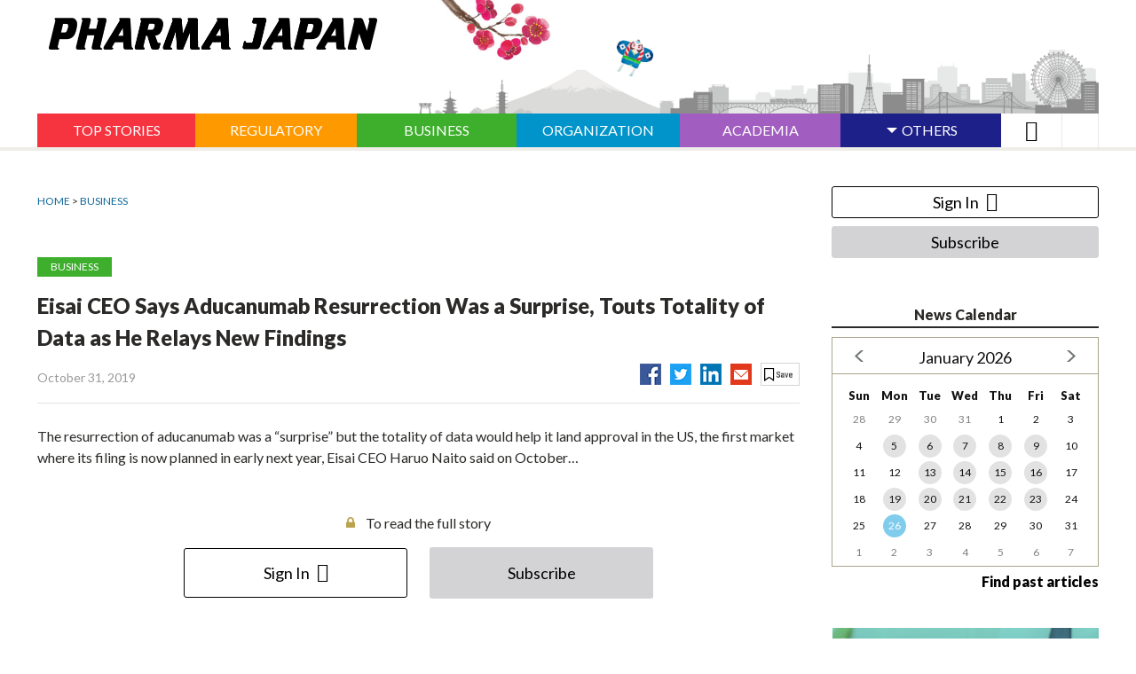

--- FILE ---
content_type: text/html; charset=utf-8
request_url: https://pj.jiho.jp/article/240902
body_size: 10699
content:
<!DOCTYPE html>
<html  lang="en" dir="ltr" prefix="og: http://ogp.me/ns# article: http://ogp.me/ns/article# book: http://ogp.me/ns/book# profile: http://ogp.me/ns/profile# video: http://ogp.me/ns/video# product: http://ogp.me/ns/product#">
<head>
 <script src="/sites/all/themes/pharma_japan/php/ga_user_js.php"></script>

 <meta charset="utf-8" />
<link rel="amphtml" href="https://pj.jiho.jp/article/240902?amp" />
<link rel="shortcut icon" href="https://pj.jiho.jp/sites/all/themes/pharma_japan/favicon.ico" type="image/vnd.microsoft.icon" />
<meta name="description" content="Eisai CEO Haruo Naito The resurrection of aducanumab was a “surprise” but the totality of…" />
<meta name="robots" content="index, noodp, noydir" />
<meta name="referrer" content="unsafe-url" />
<link rel="canonical" href="https://pj.jiho.jp/article/240902" />
<link rel="shortlink" href="https://pj.jiho.jp/node/240902" />
<meta http-equiv="content-language" content="en" />
<meta property="og:site_name" content="PHARMA JAPAN" />
<meta property="og:type" content="article" />
<meta property="og:url" content="https://pj.jiho.jp/article/240902" />
<meta property="og:title" content="Eisai CEO Says Aducanumab Resurrection Was a Surprise, Touts Totality of Data as He Relays New Findings | PHARMA JAPAN" />
<meta property="og:description" content="Eisai CEO Haruo Naito The resurrection of aducanumab was a “surprise” but the totality of…" />
<meta property="og:image" content="https://pj.jiho.jp/sites/default/files/pj/article/2019/10/%E2%97%861030_%E3%82%A8%E3%83%BC%E3%82%B6%E3%82%A4%E5%86%85%E8%97%A4CEO.jpg" />
<meta property="og:locale" content="en_US" />

 <!-- Google Tag Manager -->
<script>(function(w,d,s,l,i){w[l]=w[l]||[];w[l].push({'gtm.start':
new Date().getTime(),event:'gtm.js'});var f=d.getElementsByTagName(s)[0],
j=d.createElement(s),dl=l!='dataLayer'?'&l='+l:'';j.async=true;j.src=
'https://www.googletagmanager.com/gtm.js?id='+i+dl;f.parentNode.insertBefore(j,f);
})(window,document,'script','dataLayer','GTM-TPLZXTZ');</script>
<!-- End Google Tag Manager -->

<link rel="apple-touch-icon" sizes="180x180" href="https://pj.jiho.jp/sites/all/themes/pharma_japan/apple-touch-icon.png">

 

   <meta property="og:article:author" content="じほう" />
 
  <title>Eisai CEO Says Aducanumab Resurrection Was a Surprise, Touts Totality of Data as He Relays New Findings | PHARMA JAPAN</title>

      <meta name="MobileOptimized" content="width">
    <meta name="HandheldFriendly" content="true">
    <meta name="viewport" content="width=device-width">
  
  <link type="text/css" rel="stylesheet" href="https://pj.jiho.jp/sites/default/files/css/css_ISZH07p-kwb4WeRSsCHrTETyVqcASPeCD0PswybjDPQ.css" media="all" />
<link type="text/css" rel="stylesheet" href="https://pj.jiho.jp/sites/default/files/css/css_7LvM-xpIBJ51rDFCcHlObWlx7W8RY4BSoCS0JrF3JAM.css" media="all" />
<link type="text/css" rel="stylesheet" href="https://pj.jiho.jp/sites/default/files/css/css_LKpNMhskbLmaNBMbFHlq63P0XCF3MJGtjqbIw60eCjM.css" media="all" />


  <style>
  @import url("/sites/all/themes/pharma_japan/css/master.css");
  @import url("/sites/all/themes/pharma_japan/css/custom.css");
  @import url("/sites/all/themes/pharma_japan/css/gnav.css");
  @import url("/sites/all/themes/pharma_japan/css/ebook_banner.css");
  @import url("/sites/all/themes/pharma_japan/css/print.css") print;
 </style>
 

 <!--[if IE 9 ]>
 <script src="/sites/all/libraries/pdf.js/web/compatibility.js"></script>
 <script src="/sites/all/libraries/pdf.js/web/polyfill/polyfill.min.js"></script>
 <![endif]-->

 <script src="//ajax.aspnetcdn.com/ajax/jQuery/jquery-1.12.4.min.js"></script>
<script>window.jQuery || document.write("<script src='/sites/all/modules/jquery_update/replace/jquery/1.12/jquery.min.js'>\x3C/script>")</script>
<script src="https://pj.jiho.jp/sites/default/files/js/js_5AdFu5jREV8Rp28BJ4E2Qhd9-MtSXV-kkVP7sy1pmqA.js"></script>
<script src="https://pj.jiho.jp/sites/default/files/js/js_H7q2xORKmR9AN8Qx5spKEIBp7R_wG2apAswJoCUZY7I.js"></script>
<script src="https://pj.jiho.jp/sites/default/files/js/js_A1tX5LIJaJ12AwbsX1jxE9_a-zR9_OH5nHSB_1HL2d4.js"></script>
<script src="https://pj.jiho.jp/sites/default/files/js/js_n433n8cbXKjGtLNCxnLknYGBLO9jZKb-ToXhu-4wjfA.js"></script>
<script>jQuery.extend(Drupal.settings, {"basePath":"\/","pathPrefix":"","ajaxPageState":{"theme":"pharma_japan","theme_token":"esoKkjOUWFKDUMIzcm1u4Bqv9-zvk3nj-sw8atGCmZg","js":{"\/\/ajax.aspnetcdn.com\/ajax\/jQuery\/jquery-1.12.4.min.js":1,"0":1,"misc\/jquery-html-prefilter-3.5.0-backport.js":1,"misc\/jquery.once.js":1,"misc\/drupal.js":1,"sites\/all\/modules\/jquery_update\/replace\/ui\/external\/jquery.cookie.js":1,"sites\/all\/modules\/panopoly_magic\/panopoly-magic.js":1,"public:\/\/languages\/ja_HfMe6EjPV-nwqv9e8mVwEGBD32Y15O3FeH2feFOPo0Y.js":1,"sites\/all\/modules\/authcache\/authcache.js":1},"css":{"modules\/system\/system.base.css":1,"modules\/system\/system.menus.css":1,"modules\/system\/system.messages.css":1,"modules\/system\/system.theme.css":1,"sites\/all\/modules\/calendar\/css\/calendar_multiday.css":1,"sites\/all\/modules\/date\/date_api\/date.css":1,"sites\/all\/modules\/date\/date_popup\/themes\/datepicker.1.7.css":1,"modules\/field\/theme\/field.css":1,"modules\/node\/node.css":1,"sites\/all\/modules\/panopoly_magic\/css\/panopoly-magic.css":1,"sites\/all\/modules\/panopoly_magic\/css\/panopoly-modal.css":1,"sites\/all\/modules\/radix_layouts\/radix_layouts.css":1,"modules\/search\/search.css":1,"modules\/user\/user.css":1,"sites\/all\/modules\/views\/css\/views.css":1,"sites\/all\/modules\/ckeditor\/css\/ckeditor.css":1,"profiles\/acquia\/modules\/ctools\/css\/ctools.css":1,"sites\/all\/modules\/panels\/css\/panels.css":1,"sites\/all\/modules\/views_table_highlighter\/views_table_highlighter.css":1,"sites\/all\/modules\/taxonomy_access\/taxonomy_access.css":1,"sites\/all\/modules\/content_type_extras\/css\/content_type_extras.css":1,"modules\/taxonomy\/taxonomy.css":1,"sites\/all\/themes\/pharma_japan\/system.base.css":1,"sites\/all\/themes\/pharma_japan\/system.menus.css":1,"sites\/all\/themes\/pharma_japan\/system.messages.css":1,"sites\/all\/themes\/pharma_japan\/system.theme.css":1,"sites\/all\/themes\/pharma_japan\/comment.css":1,"sites\/all\/themes\/pharma_japan\/node.css":1,"sites\/all\/themes\/pharma_japan\/css\/styles.css":1}},"authcache":{"q":"node\/240902","cp":{"path":"\/","domain":".pj.jiho.jp","secure":false},"cl":1},"CToolsModal":{"modalSize":{"type":"scale","width":".9","height":".9","addWidth":0,"addHeight":0,"contentRight":25,"contentBottom":75},"modalOptions":{"opacity":".55","background-color":"#FFF"},"animationSpeed":"fast","modalTheme":"CToolsModalDialog","throbberTheme":"CToolsModalThrobber"},"panopoly_magic":{"pane_add_preview_mode":"single"},"better_exposed_filters":{"views":{"taxonomy":{"displays":{"faq_term_parents":{"filters":[]}}},"article":{"displays":{"right_correction":{"filters":[]},"right_oshirase":{"filters":[]},"body_anonymous":{"filters":[]},"reference_list":{"filters":[]},"samegenre_list":{"filters":[]},"main_feature1_item":{"filters":[]}}},"adplanning":{"displays":{"right_top_adplanning":{"filters":[]},"right_bottom_adplanning":{"filters":[]},"header_bgimage":{"filters":[]},"main_feature1":{"filters":[]}}},"ebook":{"displays":{"panel_ebook_open_notuser":{"filters":[]}}},"lexicon":{"displays":{"lexicon_list_right":{"filters":[]}}}}},"currentPath":"node\/240902","currentPathIsAdmin":false});</script>

     <script src="/sites/all/themes/pharma_japan/js/script.js"></script>
    <script src="/sites/all/themes/pharma_japan/js/jquery.rwdImageMaps.min.js"></script>
    <script src="/sites/all/themes/pharma_japan/js/lodash.min.js"></script>
    <script src="/sites/all/themes/pharma_japan/js/jquery.e-calendar.js"></script>
    <script src="/sites/all/themes/pharma_japan/js/custom.js?time=201707241435"></script>
 
    <!--[if IE]>
    <link rel="stylesheet" href="/sites/all/themes/pharma_japan/css/ie.css">
    <![endif]-->
      <!--[if lt IE 9]>
    <script src="/sites/all/themes/zen/js/html5shiv.min.js"></script>
    <![endif]-->
  </head>
<body class="html not-front not-logged-in one-sidebar sidebar-second page-node page-node- page-node-240902 node-type-article i18n-ja section-article is-anonymous-user"  data-nid="240902">

<!-- Google Tag Manager (noscript) -->
<noscript><iframe src="https://www.googletagmanager.com/ns.html?id=GTM-TPLZXTZ"
height="0" width="0" style="display:none;visibility:hidden"></iframe></noscript>
<!-- End Google Tag Manager (noscript) -->
<div class="layout-wrapper">
            <p class="skip-link__wrapper">
            <a href="#main-menu" class="skip-link visually-hidden visually-hidden--focusable" id="skip-link">Jump to navigation</a>
        </p>
            <div class="layout__fluid">
    <div class="header__region region region-header">
    <div class="block block-block  block-block-6 first last odd" id="block-block-6">
      
  <header class="header" role="banner">
    <div class="layout-center">
            <div class="header__inner" style="background-image:url(/sites/default/files/pj/adplanning/2025/12/%E3%82%B9%E3%82%AB%E3%82%A4%E3%83%A9%E3%82%A4%E3%83%B3_%E6%A2%85%E3%81%A8%E5%87%A7_pc.png);">
                  <p class="header__logo"><a href="/" title="ホーム" rel="home"><img src="/sites/all/themes/pharma_japan/logo.png" alt="ホーム" class="header__logo-image" /></a></p>
        </div>
    </div>
    <div class="header__region region region-header">
      <div class="block block-menu-block" role="navigation" id="block-menu-block-1">
        <div class="menu-block-wrapper menu-name-menu-global-navigation parent-mlid-0 menu-level-1">

          <button type="button" class="global-navigation-btn"></button>
          <div id="sp-gnaviSearch">
            <a href="#" class="menu__link active"><span class="inner"><i class="ionicons ion-ios-search-strong"></i></span></a>
            <div class="search-box">
              <form action="/search/result" method="get">
                <input name="keyword" title="Search" type="search"> <input value="GO" type="submit">
              </form>
            </div>
          </div>

          <div class="menu-box-wrapper">
            <div class="menu-box-inner">

              <ul class="menu" id="js-sp-user-area-views2">
                <li class="login-list" id="js-sp-user-area-views1">
                  <!-- sp追加箇所 -->
                </li>
                <li id="menuListsGenre" class="genre js-genre-toggle"><a class="genre-button toggle-button" href="#">ジャンル</a>

                  <ul class="genre-list">
                    <li class="menu__item" id="gnaviTopStories">
                      <a href="/top_stories" class="menu__link"><span class="inner">TOP STORIES</span></a>
                    </li>
                    <li class="menu__item" id="gnaviRegulatory">
                      <a href="/genre/regulatory" class="menu__link"><span class="inner">REGULATORY</span></a>
                    </li>
                    <li class="menu__item" id="gnaviBusiness">
                      <a href="/genre/business" class="menu__link"><span class="inner">BUSINESS</span></a>
                    </li>
                    <li class="menu__item" id="gnaviOrganization">
                      <a href="/genre/organization" class="menu__link"><span class="inner">ORGANIZATION</span></a>
                    </li>
                    <li class="menu__item" id="gnaviAcademia">
                      <a href="/genre/academia" class="menu__link"><span class="inner">ACADEMIA</span></a>
                    </li>

                    <li class="menu__item menu-others menuparent" id="gnaviOthers">
                      <a href="#" class="menu__link menuparent"><span class="inner">OTHERS</span></a>

                      <ul class="is-hidden">
                        <li class="menu__item">
                          <a href="/genre/commentary" class="menu__link"><span class="inner">COMMENTARY</span></a>
                        </li>
                        <li class="menu__item">
                          <a href="/genre/column" class="menu__link"><span class="inner">COLUMN</span></a>
                        </li>
                        <li class="menu__item">
                          <a href="/feature/trends" class="menu__link"><span class="inner">TRENDS</span></a>
                        </li>
                        <li class="menu__item">
                          <a href="/feature" class="menu__link"><span class="inner">FEATURE</span></a>
                        </li>
                        <li class="menu__item">
                          <a href="/feature/interview" class="menu__link"><span class="inner">INTERVIEW</span></a>
                        </li>
                        <li class="menu__item">
                          <a href="/lexicon" class="menu__link"><span class="inner">LEXICON</span></a>
                        </li>
                      </ul>

                    </li>
                    <li class="menu__item" id="gnaviSearch">
                      <a class="menu__link active"><span class="inner"><input value="&#xf4a4;" type="submit"></span></a>
                        <div class="search-box">
                          <form action="/search/result" method="get">
                              <input name="keyword" title="Search" type="search">
                              <input value="GO" type="submit">
                          </form>
                        </div>
                    </li>
                    <li class="menu__item" id="gnaviUserMenu">
                      <a class="menu__link">
                        <span class="inner"><i class="ionicons ion-android-menu" id="gnaviUserMenuIcon"></i></span>
                      </a>
                                            <div class="pane-views-nk-login">
                        <ul class="toggle-menu" id="js-pc-user-area-views2"><!-- pc追加箇所 --></ul>
                      </div>
                    </li>

                  </ul>
                </li>

                                <!-- sp追加箇所 -->
              </ul>
            </div>
          </div>
        </div>
      </div>
    </div><!-- /.region.region-header -->
  </header>
</div>


  </div>
</div>
<div class="layout-center">

  <div class="layout-3col layout-swap">

    <main class="layout-3col__left-content" role="main">
      <div>
                                                  <ul class="action-links"></ul>
                


<div class="topic-path">
    <p><a href="/">HOME</a>   &gt; <a href="/genre/business">BUSINESS</a></p>
</div>

<div class="pane-views-nk-article-details">
    <div class="pane-views-nk-article-details-title-content">

                                        <span class="label-genre business"><span class="inner">BUSINESS</span></span>
                  
        <h1 class="pane-views-nk-article-details-title">
            Eisai CEO Says Aducanumab Resurrection Was a Surprise, Touts Totality of Data as He Relays New Findings        </h1>
        <div class="pane-views-nk-article-details-title-utility">
            <div class="views-fieldx views-field-changed">
                              <span class="field-content">
  <span class="date-display-single">October 31, 2019</span></span>
            </div>
                        <ul class="pane-views-nk-article-details-title-utility-list">
                <li><a href="http://www.facebook.com/share.php?u=https://pj.jiho.jp/article/240902" onclick="window.open(this.href,'FBwindow','width=650,height=450,menubar=no,toolbar=no,scrollbars=yes');return false;" title="Facebookでシェア"><img src="/sites/all/themes/pharma_japan/images-source/ico_fb.png" alt=""></a></li>

                <li><a href="http://twitter.com/intent/tweet?text=Eisai CEO Says Aducanumab Resurrection Was a Surprise, Touts Totality of Data as He Relays New Findings&url=https://pj.jiho.jp/article/240902" onClick="window.open(encodeURI(decodeURI(this.href)),'tweetwindow','width=550, height=450, personalbar=0, toolbar=0, scrollbars=1, resizable=1'); return false;"><img src="/sites/all/themes/pharma_japan/images-source/ico_tw.png" alt=""></a></li>
                                                <li><a href="http://www.linkedin.com/shareArticle?mini=true&url=https://pj.jiho.jp/article/240902&title=Eisai CEO Says Aducanumab Resurrection Was a Surprise, Touts Totality of Data as He Relays New Findings" onclick="window.open(this.href,'social_window','width=600,height=600,resizable=yes,scrollbars=yes,toolbar=yes');return false;"><img src="/sites/all/themes/pharma_japan/images-source/ico_in.png" alt=""></a></li>
                                <li><a href="mailto:?subject=Eisai CEO Says Aducanumab Resurrection Was a Surprise, Touts Totality of Data as He Relays New Findings&body=Eisai CEO Says Aducanumab Resurrection Was a Surprise, Touts Totality of Data as He Relays New Findings%0d%0a%0d%0ahttps%3A%2F%2Fpj.jiho.jp%2Farticle%2F240902"><img src="/sites/all/themes/pharma_japan/images-source/ico_ml.png" alt=""></a></li>
                <li class="utility">
                    <ul class="pane-views-nk-article-details-title-utility-list">
                                                <li><a href="#modal-01" class="button-ty-02 save js-modal"></a>
                            <!-- ▼モーダル -->
                            <div class="modal-overlay">
                                <div id="modal-01" class="modal">
                                    <div class="modal-innner" style="margin-top: 325px; margin-bottom: 325px;">
                                        <p class="modal-close-btn"><a href="#"><img src="/sites/all/themes/pharma_japan/images-source/ico_14.png" alt="" title=""></a></p>
                                        <p>Only subscribers can save articles.</p>
                                        <ul class="btn-link-list-01">
                                            <li><a href="/user/login/?destination=%2Farticle%2F240902" class="button-ty-03 login"><span class="inner">Sign In</span></a></li>
                                            <li><a href="/pr/index.html#choose-plan" class="button-ty-03 toll" target="_blank"><span class="inner">Subscribe</span></a></li>
                                        </ul>
                                    </div>
                                </div>
                            </div>
                            <!-- モーダル▲ -->
                        </li>
                        
                    </ul>
                </li>
            </ul>
        </div>
    </div>

    <div class="pane-views-nk-article-details-content">
      <div class="article-node">
                    <div class="pane-views-nk-article-details-content-article">
              <div class="article-details-text">
                The resurrection of aducanumab was a “surprise” but the totality of data would help it land approval in the US, the first market where its filing is now planned in early next year, Eisai CEO Haruo Naito said on October…              </div>
            </div>

            <p class="pane-views-nk-article-details-content-text-01 key">To read the full story</p>

            <ul class="btn-link-list-01">
                <li><a href="/user/login/?destination=%2Farticle%2F240902" class="button-ty-03 login"><span class="inner">Sign In</span></a></li>
                <li><a href="/pr/index.html#choose-plan" class="button-ty-03 toll" target="_blank"><span class="inner">Subscribe</span></a></li>
            </ul>

            

            
                                <h2 class="article-details-title-01">Related Article</h2>
        <ul class="link-list-01">
          
    
  
  
<li><a href="/article/246500">CMS Decision De-Facto Denial of All Medicare Patient Access to Aduhelm: Biogen</a>
  <div class="views-field views-field-changed">
    <span class="field-content">
  <span class="date-display-single">April 11, 2022</span></span>
    <p class="ico-box">
                        
    </p>
  </div>
</li>
  
<li><a href="/article/246341">Aduhelm Deal Revised, Eisai Poised to Sharpen Focus on Lecanemab: CEO</a>
  <div class="views-field views-field-changed">
    <span class="field-content">
  <span class="date-display-single">March 17, 2022</span></span>
    <p class="ico-box">
      <span class="ico ico-image"></span>                   
    </p>
  </div>
</li>
  
<li><a href="/article/246336">Biogen/Eisai Alzheimer’s Pact Amended to Switch Aducanumab Collab to Royalty Scheme</a>
  <div class="views-field views-field-changed">
    <span class="field-content">
  <span class="date-display-single">March 16, 2022</span></span>
    <p class="ico-box">
                        
    </p>
  </div>
</li>
  
<li><a href="/article/246147">Eisai Formally Opposes CMS Coverage Proposal for Aduhelm</a>
  <div class="views-field views-field-changed">
    <span class="field-content">
  <span class="date-display-single">February 14, 2022</span></span>
    <p class="ico-box">
                        
    </p>
  </div>
</li>
  
<li><a href="/article/245960">Eisai “Strongly Opposes” Medicare Coverage Proposal for Aduhelm, Calls for Revisit</a>
  <div class="views-field views-field-changed">
    <span class="field-content">
  <span class="date-display-single">January 14, 2022</span></span>
    <p class="ico-box">
                        
    </p>
  </div>
</li>
  
<li><a href="/article/245861">Japan Seeks Additional Study for Aducanumab, Next Review Might Be Few Years Off</a>
  <div class="views-field views-field-changed">
    <span class="field-content">
  <span class="date-display-single">December 23, 2021</span></span>
    <p class="ico-box">
      <span class="ico ico-image"></span>                   
    </p>
  </div>
</li>
  
<li><a href="/article/245836">Biogen Halves US Price Tag on Aduhelm to Improve Patient Access</a>
  <div class="views-field views-field-changed">
    <span class="field-content">
  <span class="date-display-single">December 21, 2021</span></span>
    <p class="ico-box">
                        
    </p>
  </div>
</li>
  
<li><a href="/article/244784">FDA Updates Aduhelm Label to Only Cover MCI, Mild Alzheimer’s</a>
  <div class="views-field views-field-changed">
    <span class="field-content">
  <span class="date-display-single">July 9, 2021</span></span>
    <p class="ico-box">
                        
    </p>
  </div>
</li>
  
<li><a href="/article/244605">Eisai CEO Says Aducanumab Price Tag Reflects Its Value, 1 Million Patients Estimated in Japan</a>
  <div class="views-field views-field-changed">
    <span class="field-content">
  <span class="date-display-single">June 10, 2021</span></span>
    <p class="ico-box">
      <span class="ico ico-image"></span>                   
    </p>
  </div>
</li>
  
<li><a href="/article/244598">Aducanumab Gets Accelerated OK, Expert Says FDA Verdict Would Affect Japan Review Too</a>
  <div class="views-field views-field-changed">
    <span class="field-content">
  <span class="date-display-single">June 9, 2021</span></span>
    <p class="ico-box">
                        
    </p>
  </div>
</li>
  
<li><a href="/article/244582">FDA Approves Aducanumab, 1st Disease-Modifying Therapy for Alzheimer’s</a>
  <div class="views-field views-field-changed">
    <span class="field-content">
  <span class="date-display-single">June 8, 2021</span></span>
    <p class="ico-box">
                        
    </p>
  </div>
</li>
  
<li><a href="/article/243423">Aducanumab Submitted in Japan, but Decision Unlikely to Come Until Next Autumn</a>
  <div class="views-field views-field-changed">
    <span class="field-content">
  <span class="date-display-single">December 11, 2020</span></span>
    <p class="ico-box">
                        
    </p>
  </div>
</li>
  
<li><a href="/article/243413">Biogen Files Japan NDA for Aducanumab</a>
  <div class="views-field views-field-changed">
    <span class="field-content">
  <span class="date-display-single">December 10, 2020</span></span>
    <p class="ico-box">
                        
    </p>
  </div>
</li>
  
<li><a href="/article/243181">Expert Panel Delivers Harsh Verdict on Aducanumab, FDA Decision Due by March 7</a>
  <div class="views-field views-field-changed">
    <span class="field-content">
  <span class="date-display-single">November 9, 2020</span></span>
    <p class="ico-box">
                        
    </p>
  </div>
</li>
  
<li><a href="/article/242664">Aducanumab Accepted for FDA Review with Priority Tag; Target Date Set for March 7</a>
  <div class="views-field views-field-changed">
    <span class="field-content">
  <span class="date-display-single">August 11, 2020</span></span>
    <p class="ico-box">
                        
    </p>
  </div>
</li>
  
<li><a href="/article/242490">Aducanumab Filing Completed in US; Talks with Japan/EU Regulators Ongoing</a>
  <div class="views-field views-field-changed">
    <span class="field-content">
  <span class="date-display-single">July 9, 2020</span></span>
    <p class="ico-box">
                        
    </p>
  </div>
</li>
  
<li><a href="/article/241976">Biogen Delays US Aducanumab Filing to Q3, but Keeps Japan’s 2020 Plan Intact</a>
  <div class="views-field views-field-changed">
    <span class="field-content">
  <span class="date-display-single">April 24, 2020</span></span>
    <p class="ico-box">
                        
    </p>
  </div>
</li>
  
<li><a href="/article/241250">Biogen Eyes 2020 Aducanumab Filing in Japan Too, Nailing Down Re-Dosing Study Details</a>
  <div class="views-field views-field-changed">
    <span class="field-content">
  <span class="date-display-single">December 19, 2019</span></span>
    <p class="ico-box">
      <span class="ico ico-image"></span>                   
    </p>
  </div>
</li>
  
<li><a href="/article/240849">In Shocking U-Turn, Biogen/Eisai Say to File Aducanumab in Early Next Year</a>
  <div class="views-field views-field-changed">
    <span class="field-content">
  <span class="date-display-single">October 23, 2019</span></span>
    <p class="ico-box">
                        
    </p>
  </div>
</li>
  
<li><a href="/article/239856">Aducanumab Termination Was Wrenching Decision: Eisai CEO</a>
  <div class="views-field views-field-changed">
    <span class="field-content">
  <span class="date-display-single">April 24, 2019</span></span>
    <p class="ico-box">
      <span class="ico ico-image"></span>                   
    </p>
  </div>
</li>
  
<li><a href="/article/239651">Biogen/Eisai’s Aducanumab Fails, Dashing Hopes in Alzheimer’s Field</a>
  <div class="views-field views-field-changed">
    <span class="field-content">
  <span class="date-display-single">March 22, 2019</span></span>
    <p class="ico-box">
                        
    </p>
  </div>
</li>



        </ul>
                
        
      </div>

              <h2 class="article-details-title-01 business">
          <span class="genre">BUSINESS</span>
          <span class="pane__title-link-box"><a href="/genre/business" class="pane__title-link"></a></span>
        </h2>
        <ul class="link-list-01">
          
    
  
  
<li><a href="/article/254633">Solasia to Grant MAAB Rights to Antiemetic Drug in China</a>
  <div class="views-field views-field-changed">
    <span class="field-content">
  <span class="date-display-single">January 26, 2026</span></span>
    <p class="ico-box">
                        
    </p>
  </div>
</li>
  
<li><a href="/article/254632">Toho Seeks Additional Disclosure from 3D over Proposed Share Purchases</a>
  <div class="views-field views-field-changed">
    <span class="field-content">
  <span class="date-display-single">January 26, 2026</span></span>
    <p class="ico-box">
                        
    </p>
  </div>
</li>
  
<li><a href="/article/254626">J&J Seeks Pediatric UC Indication for Stelara in Japan</a>
  <div class="views-field views-field-changed">
    <span class="field-content">
  <span class="date-display-single">January 26, 2026</span></span>
    <p class="ico-box">
                        
    </p>
  </div>
</li>
  
<li><a href="/article/254621">Will Unlisted AGs Rush for June Listing or Be Left on Ice?</a>
  <div class="views-field views-field-changed">
    <span class="field-content">
  <span class="date-display-single">January 23, 2026</span></span>
    <p class="ico-box">
      <span class="ico ico-chart"></span>                     <span class="ico ico-doc"></span>
            
    </p>
  </div>
</li>
  
<li><a href="/article/254617">Enhertu Reels in 6th China Indication in Second-Line Gastric Cancer</a>
  <div class="views-field views-field-changed">
    <span class="field-content">
  <span class="date-display-single">January 23, 2026</span></span>
    <p class="ico-box">
                        
    </p>
  </div>
</li>



        </ul>
      
                                        </div>
</div>

<style>
    #js-flag_button1 .is-flag-bottom {
        display: none;
    }
    #js-flag_button2 .is-flag-top {
        display: none;
    }
</style>


<div class="panel-pane pane-views pane-views-nk-special-top-speciallist"  >

    
    
  
      <div class="view view-common-under-special-list">
        <div class="view-content">
        <div class="row views-row">
                
            
            
                                <div class="col-md-6 views-col">
                    <div class="views-field views-field-title">
                        <h2 class="field-content">
                          <a href="/feature/chuikyo-debate-fy2026-drug-pricing-reform">Chuikyo Debate on FY2026 Drug Pricing Reform</a>
                          <span class="pane__title-link-box">
                            <a href="/feature/chuikyo-debate-fy2026-drug-pricing-reform" class="pane__title-link"></a>
                          </span>
                        </h2>
                    </div>
                    
    
  
  
<div class="views-field views-field-body">
    <div class="field-title">
        <a href="/article/254585">
                    Chuikyo OKs New CEA Handling, with Third-Party Verification Ahead        </a>
    </div>
    <div class="field-author">
            </div>
    <div class="field-content-wrapper">
        <div class="views-field views-field-field-toppage-image">
          <div class="field-content special-list-thumbnail">
            
<div class="field-image-toppage">
        <div class="field-items">
                    <div class="field-item even"><a href="/article/254585"><img src="https://pj.jiho.jp/sites/default/files/styles/thumbnail/public/pj/article/2026/01/%E2%97%86%E4%B8%AD%E5%8C%BB%E5%8D%94%E8%B2%BB%E7%94%A8%E5%AF%BE%E5%8A%B9%E6%9E%9C%E8%A9%95%E4%BE%A1%E5%B0%82%E9%96%80%E9%83%A8%E4%BC%9A%EF%BC%9D16%E6%97%A5%E3%80%81%E6%9D%B1%E4%BA%AC%E9%83%BD%E5%86%85.jpg?itok=f3wBffYN" width="180" height="120" alt="" /></a></div>
            </div>
</div>
          </div>
        </div>
        <div class="field-content">
                          <p>
                Japan’s cost-effectiveness assessment (CEA) panel has approved a revised handling policy for the CEA system for FY2026, with the health…              </p>
                    </div>
    </div>
</div>



                </div>
                
            
                            
            
            
                                <div class="col-md-6 views-col">
                    <div class="views-field views-field-title">
                        <h2 class="field-content">
                          <a href="/feature/commentary">COMMENTARY</a>
                          <span class="pane__title-link-box">
                            <a href="/feature/commentary" class="pane__title-link"></a>
                          </span>
                        </h2>
                    </div>
                    
    
  
  
<div class="views-field views-field-body">
    <div class="field-title">
        <a href="/article/254509">
                    Wave of “World Firsts” Looms as 47 New Drug Candidates Line Up for 2026        </a>
    </div>
    <div class="field-author">
                <span>By 
  Shinya Sato</span>
            </div>
    <div class="field-content-wrapper">
        <div class="views-field views-field-field-toppage-image">
          <div class="field-content special-list-thumbnail">
            
<div class="field-image-toppage">
        <div class="field-items">
                    <div class="field-item even"><a href="/article/254509"><img src="https://pj.jiho.jp/sites/default/files/styles/thumbnail/public/pj/article/2026/01/top%E3%82%A4%E3%83%A1%E3%83%BC%E3%82%B8.jpg?itok=8q7Om_xl" width="180" height="120" alt="" /></a></div>
            </div>
</div>
          </div>
        </div>
        <div class="field-content">
                          <p>
                As many as 47 new drug candidates are expected to win approval or secure NHI price listing in Japan in…              </p>
                    </div>
    </div>
</div>



                </div>
                
            
                            
            
            
                                <div class="col-md-6 views-col">
                    <div class="views-field views-field-title">
                        <h2 class="field-content">
                          <a href="/feature/column">COLUMN</a>
                          <span class="pane__title-link-box">
                            <a href="/feature/column" class="pane__title-link"></a>
                          </span>
                        </h2>
                    </div>
                    
    
  
  
<div class="views-field views-field-body">
    <div class="field-title">
        <a href="/article/254463">
                    AI: Your New HR BFF (Not Your Replacement!)        </a>
    </div>
    <div class="field-author">
                <span>By 
  Philip Carrigan</span>
            </div>
    <div class="field-content-wrapper">
        <div class="views-field views-field-field-toppage-image">
          <div class="field-content special-list-thumbnail">
                      </div>
        </div>
        <div class="field-content">
                          <p>
                Let’s ditch the stuffy jargon and talk about AI in HR like real humans.One of the biggest myths floating around is that AI is coming to steal our jobs. Newsflash: that’s not happening. Sure, AI can handle the boring stuff…              </p>
                    </div>
    </div>
</div>



                </div>
                
            
                            
            
            
                                <div class="col-md-6 views-col">
                    <div class="views-field views-field-title">
                        <h2 class="field-content">
                          <a href="/feature/drug-approval-reimbursement-2025">Drug Approval & Reimbursement in 2025</a>
                          <span class="pane__title-link-box">
                            <a href="/feature/drug-approval-reimbursement-2025" class="pane__title-link"></a>
                          </span>
                        </h2>
                    </div>
                    
    
  
  
<div class="views-field views-field-body">
    <div class="field-title">
        <a href="/article/254119">
                    Chuikyo OKs Listing of Novartis’ Pluvicto, Peak Sales Outlook at 42.1 Billion Yen        </a>
    </div>
    <div class="field-author">
            </div>
    <div class="field-content-wrapper">
        <div class="views-field views-field-field-toppage-image">
          <div class="field-content special-list-thumbnail">
            
<div class="field-image-toppage">
        <div class="field-items">
                    <div class="field-item even"><a href="/article/254119"><img src="https://pj.jiho.jp/sites/default/files/styles/thumbnail/public/pj/article/2025/11/%E2%97%86%E8%96%AC%E4%BE%A1%E5%8F%8E%E8%BC%89%E3%82%92%E4%BA%86%E6%89%BF%E3%81%97%E3%81%9F%E4%B8%AD%E5%8C%BB%E5%8D%94%EF%BC%9D5%E6%97%A5%E3%80%81%E6%9D%B1%E4%BA%AC%E9%83%BD%E5%86%85.jpg?itok=V5TPQazZ" width="180" height="120" alt="" /></a></div>
            </div>
</div>
          </div>
        </div>
        <div class="field-content">
                          <p>
                Japan’s Central Social Insurance Medical Council (Chuikyo) on November 5 approved the reimbursement listing for a slate of new medicines,…              </p>
                    </div>
    </div>
</div>



                </div>
                
            
                            
            
            
                                <div class="col-md-6 views-col">
                    <div class="views-field views-field-title">
                        <h2 class="field-content">
                          <a href="/feature/chuikyo-debate-year-drug-price-revisions">Chuikyo Debate on Off-Year Drug Price Revisions</a>
                          <span class="pane__title-link-box">
                            <a href="/feature/chuikyo-debate-year-drug-price-revisions" class="pane__title-link"></a>
                          </span>
                        </h2>
                    </div>
                    
    
  
  
<div class="views-field views-field-body">
    <div class="field-title">
        <a href="/article/252627">
                    MHLW Unveils New List Prices for FY2025 Revision; Stelara, Januvia Hit by PMP Return        </a>
    </div>
    <div class="field-author">
                <span>By 
  Ken Yoshino</span>
            </div>
    <div class="field-content-wrapper">
        <div class="views-field views-field-field-toppage-image">
          <div class="field-content special-list-thumbnail">
            
<div class="field-image-toppage">
        <div class="field-items">
                    <div class="field-item even"><a href="/article/252627"><img src="https://pj.jiho.jp/sites/default/files/styles/thumbnail/public/pj/article/2025/03/%E2%97%8F%E5%8E%9A%E5%8A%B4%E7%9C%81%E3%83%BB%E5%B7%A6%E5%81%B4%EF%BC%91_720px_1.jpg?itok=Dvd_OJkT" width="180" height="120" alt="" /></a></div>
            </div>
</div>
          </div>
        </div>
        <div class="field-content">
                          <p>
                The Japanese government on March 7 announced new NHI prices to be applied in the FY2025 drug price revision, revealing…              </p>
                    </div>
    </div>
</div>



                </div>
                
            
                            
            
            
                                <div class="col-md-6 views-col">
                    <div class="views-field views-field-title">
                        <h2 class="field-content">
                          <a href="/feature/discussions-next-pmd-act-amendment">Discussions on Next PMD Act Amendment</a>
                          <span class="pane__title-link-box">
                            <a href="/feature/discussions-next-pmd-act-amendment" class="pane__title-link"></a>
                          </span>
                        </h2>
                    </div>
                    
    
  
  
<div class="views-field views-field-body">
    <div class="field-title">
        <a href="/article/252488">
                    Japan Cabinet Approves Bill to Amend PMD Act        </a>
    </div>
    <div class="field-author">
            </div>
    <div class="field-content-wrapper">
        <div class="views-field views-field-field-toppage-image">
          <div class="field-content special-list-thumbnail">
            
<div class="field-image-toppage">
        <div class="field-items">
                    <div class="field-item even"><a href="/article/252488"><img src="https://pj.jiho.jp/sites/default/files/styles/thumbnail/public/pj/article/2025/02/%E9%A6%96%E7%9B%B8%E5%AE%98%E9%82%B8.JPG?itok=I6otLn1x" width="180" height="120" alt="" /></a></div>
            </div>
</div>
          </div>
        </div>
        <div class="field-content">
                          <p>
                The Japanese government approved a bill to amend the Pharmaceuticals and Medical Devices (PMD) Act at its Cabinet meeting on…              </p>
                    </div>
    </div>
</div>



                </div>
                
            
                            
            
            
                                <div class="col-md-6 views-col">
                    <div class="views-field views-field-title">
                        <h2 class="field-content">
                          <a href="/feature/drug-approval-reimbursement-2024">Drug Approval & Reimbursement in 2024</a>
                          <span class="pane__title-link-box">
                            <a href="/feature/drug-approval-reimbursement-2024" class="pane__title-link"></a>
                          </span>
                        </h2>
                    </div>
                    
    
  
  
<div class="views-field views-field-body">
    <div class="field-title">
        <a href="/article/252278">
                    Japan Approves Zepbound, Qalsody, and Lots More Drugs        </a>
    </div>
    <div class="field-author">
            </div>
    <div class="field-content-wrapper">
        <div class="views-field views-field-field-toppage-image">
          <div class="field-content special-list-thumbnail">
            
<div class="field-image-toppage">
        <div class="field-items">
                    <div class="field-item even"><a href="/article/252278"><img src="https://pj.jiho.jp/sites/default/files/styles/thumbnail/public/pj/article/2024/12/%E2%97%8F%E5%8E%9A%E5%8A%B4%E7%9C%81%E3%83%BB%E5%8F%B3%E5%81%B4%EF%BC%92_720px_2.jpg?itok=x_A4AJtx" width="180" height="120" alt="" /></a></div>
            </div>
</div>
          </div>
        </div>
        <div class="field-content">
                          <p>
                Japan’s health ministry doled out regulatory approvals for a throng of new medicines on December 27 including Eli Lilly’s obesity…              </p>
                    </div>
    </div>
</div>



                </div>
                
            
                            
            
            
                                <div class="col-md-6 views-col">
                    <div class="views-field views-field-title">
                        <h2 class="field-content">
                          <a href="/feature/chuikyo-fy2024-reimbursement-reform">Chuikyo on FY2024 Reimbursement Reform</a>
                          <span class="pane__title-link-box">
                            <a href="/feature/chuikyo-fy2024-reimbursement-reform" class="pane__title-link"></a>
                          </span>
                        </h2>
                    </div>
                    
    
  
  
<div class="views-field views-field-body">
    <div class="field-title">
        <a href="/article/250160">
                    Chuikyo OKs Outline of FY2024 Drug Pricing Reform; No Unprofitability Re-Pricing for 7%-Plus Price Gap        </a>
    </div>
    <div class="field-author">
            </div>
    <div class="field-content-wrapper">
        <div class="views-field views-field-field-toppage-image">
          <div class="field-content special-list-thumbnail">
            
<div class="field-image-toppage">
        <div class="field-items">
                    <div class="field-item even"><a href="/article/250160"><img src="https://pj.jiho.jp/sites/default/files/styles/thumbnail/public/pj/%E2%97%86%E4%B8%AD%E5%8C%BB%E5%8D%94%E7%B7%8F%E4%BC%9A%E3%81%AF24%E5%B9%B4%E5%BA%A6%E8%96%AC%E4%BE%A1%E5%88%B6%E5%BA%A6%E6%94%B9%E9%9D%A9%E3%81%AE%E9%AA%A8%E5%AD%90%E6%A1%88%E3%82%92%E4%BA%86%E6%89%BF%E3%81%97%E3%81%9F.jpg?itok=j3yfnzhp" width="180" height="120" alt="" /></a></div>
            </div>
</div>
          </div>
        </div>
        <div class="field-content">
                          <p>
                Japan’s all-important reimbursement policy panel on December 20 approved an outline of drug pricing reforms for FY2024, which enshrines a…              </p>
                    </div>
    </div>
</div>



                </div>
                
            
                            </div>
        </div>
    </div>






</div>
      </div>
    </main>

    <aside class="layout-3col__right-sidebar" role="complementary">
      
<div class="block block-panels-mini  block-panels-mini-right-column last even" id="block-panels-mini-right-column">

      
  <section class="panel-display panel-1col-clean clearfix mini-panel-right_column" id="mini-panel-right_column">
  <div class="panel-pane pane-block pane-block-29 pane-block"  >
  
  <div class="pane-content">

    <div id="js-pc-user-login"><!-- pc追加箇所 --></div>

    
  </div>

</div>
<div class="panel-pane pane-block pane-block-14 pane-block"  >
    
    <div class="pane-content">
        <div class="side-calendar">
<h2 class="block__title">News Calendar</h2>
<div id="js-side-calendar"></div>
</div>
<script>
    jQuery(function($) {
        $('#js-side-calendar').eCalendar({
            url: '/article/monthly/date/index.json'
        });
    });
</script>    </div>

</div><div class="panel-pane pane-block pane-block-30 pane-block"  >
    
    <div class="pane-content">
        <p><a href="/search/result">Find past articles</a></p>
    </div>

</div><div class="block block-views  block-views-right-ad-block" id="block-views-right-ad-block">
    
    
  
  <div class="view view-right-ad view-id-right_ad view-display-id-block pane-views-nk-special-top-side-banner">
    <div class="view-content">
        <div class="views-row views-row-1 views-row-odd views-row-first views-row-last">

            <div class="views-field views-field-field-ad-image-link">
                <div class="field-content"><div class="item-list">
                        <ul>
                                                        <li class="first last">
                                                                <a id="UA_banner_click_banner_right_top_Send Me Headline" class="UA_banner_click" href="https://pj.jiho.jp/pr/index.html#choose-plan" target="_blank">
  <img src="https://pj.jiho.jp/sites/default/files/pj/adplanning/2018/11/Send%20Me%20Headlines.png" width="300" height="50" alt="" /></a>
                                <script>
                                    dataLayer.push({'event': 'UA_banner_view_banner_right_top_Send Me Headline'});
                                </script>
                            </li>
                                                                                </ul>
                    </div>
                </div>
            </div>
        </div>
    </div>
</div>
  <div class="view view-right-ad view-id-right_ad view-display-id-block pane-views-nk-special-top-side-banner">
    <div class="view-content">
        <div class="views-row views-row-1 views-row-odd views-row-first views-row-last">

            <div class="views-field views-field-field-ad-image-link">
                <div class="field-content"><div class="item-list">
                        <ul>
                                                        <li class="first last">
                                                                <a id="UA_banner_click_banner_right_top_Try 2 weeks for Free !" class="UA_banner_click" href="https://pj.jiho.jp/pr/index.html#choose-plan" target="_blank">
  <img src="https://pj.jiho.jp/sites/default/files/pj/adplanning/2018/12/Try%202%20weeks%20for%20Free%20%21.png" width="300" height="117" alt="" /></a>
                                <script>
                                    dataLayer.push({'event': 'UA_banner_view_banner_right_top_Try 2 weeks for Free !'});
                                </script>
                            </li>
                                                                                </ul>
                    </div>
                </div>
            </div>
        </div>
    </div>
</div>



</div><div class="panel-pane pane-views-panes pane-ebook-panel-ebook-open-notuser pane-ebook-panel-ebook-open"  >
    
    <div class="pane-content">
        
<h2 class="block__title">Read eBook</h2>
<a href="#modal-ebook" class="ebook-open js-modal" tabindex="-1">
<i class="ebook-open-btn"></i>
<span class="ebook-open-img"><img src="https://pj.jiho.jp/sites/default/files/ebook/January%2026%2C%202026%20%20No.png" width="278" height="143" alt=""></span>
</a>
<!-- ▼モーダル -->
<div class="modal-overlay" tabindex="0">
  <div id="modal-ebook" class="modal">
    <div class="modal-innner" style="margin-top: 287px; margin-bottom: 287px;">
      <p class="modal-close-btn"><a href="#"><img src="/sites/all/themes/pharma_japan/images-source/ico_14.png" alt="" title=""></a></p>
      <p>Ebook is available for subscribers only.</p>
      <ul class="btn-link-list-01">
        <li><a href="/user/login/" class="button-ty-03 login"><span class="inner">Sign in</span></a></li>
        <li><a href="/pr/index.html#choose-plan" class="button-ty-03 toll" target="_blank"><span class="inner">Create an account</span></a></li>
      </ul>
    </div>
  </div>
</div>
<!-- モーダル▲ -->
    </div>

</div><div class="panel-pane pane-block pane-block-5 pane-block"  >
    
    <div class="pane-content">
        <div class="block block-statistics  block-statistics-popular even pane-views-nk-special-top-ranking" role="navigation" id="block-statistics-popular">
            <h2 class="block__title">Most Read</h2>
            <div class="ranking-tab js-tab">
                <div>
                    <ul class="ranking-tab-nav">
                        <li><a href="#tab-01">Weekly</a></li>
                        <li><a href="#tab-02">Monthly</a></li>
                    </ul>
                </div>
                <div class="ranking-tab-contentarea">
                    <div class="ranking-tab-content" id="tab-01">

                        <ol class="ranking-list js-analytics-ranking"></ol>
                        <script>
                            (function ($) {

                                //データを取得
                                $.ajax({
                                    type: 'GET',
                                    url: '/php/analytics_ranking_weekly',
                                    dataType: 'html'
                                }).then(
                                    function (data) {
                                        $('.js-analytics-ranking').append(data);
                                    },
                                    function () {
                                        $('.js-analytics-ranking').append('<li>  <p style="padding-left:10px">データを取得できませんでした。</p> </li>');
                                    }
                                );

                            }(jQuery));
                        </script>

                    </div>

                    <div class="ranking-tab-content" id="tab-02">
                        <ol class="ranking-list js-analytics-ranking_monthly"></ol>
                        <script>
                            (function ($) {

                                //データを取得
                                $.ajax({
                                    type: 'GET',
                                    url: '/php/analytics_ranking_monthly',
                                    dataType: 'html'
                                }).then(
                                    function (data) {
                                        $('.js-analytics-ranking_monthly').append( data );
                                    },
                                    function () {
                                        $('.js-analytics-ranking_monthly').append('<li> <p style="padding-left:10px">データを取得できませんでした。</p> </li>');
                                    }
                                );

                            }(jQuery));
                        </script>
                    </div>
                </div><!--/.tab-contentarea-->
            </div><!--/.tab-->
        </div>

    </div>

</div>
<div class="panel-pane pane-views-panes pane-lexicon-lexicon-list-right"  >
    
    <div class="pane-content">
      <a href="/lexicon" class="pane__title-link"><h2 class="block__title">LEXICON<span class="pane__title-link-box"></span></h2></a>

        <ul>
        
    
        <li>
  <a href="/lexicon/251349"><span class="lexicon-item"><span class="lexicon-en">Elective Care Scheme for LLPs</span></span></a></li>

  


        </ul>
    </div>

</div>
</section>

</div>
    </aside>

  </div>
</div>

<div class="layout__fluid ">
    <footer class="footer region region-footer" role="contentinfo">
    <div class="footer-content-wrapper">
    <div class="block block-block  block-block-3 first last odd" id="block-block-3">

      
  <a href="#top" class="back-top-link" id="main-content">Pagetop</a>
 <ul class="footer-block-list">
    <li><a href="/corporateprofile">Corporate Profile</a></li>
    <li><a href="/sitepolicy">Site Policy</a></li>
    <li><a href="/privacypolicy">Privacy Policy</a></li>
    <li><a href="/copyright">Terms of Use</a></li>
    <li><a href="/linkpolicy">Link Policy</a></li>
    <li><a href="/sitemap">Site Map</a></li>
    <li><a href="/inquiry">Inquiry</a></li>
    <li><a href="/faq">FAQ</a></li>
    <li><a href="https://jcm.jiho.jp/management/logout/?mediaCode=248" target="_blank">Account Information</a></li>
   </ul>
 <div class="footer-info">
  <p class="copyright"><small>All documents,images and photographs contained in this site belong to JIHO,Inc.<br>
    Use of these documents, images and photographs is strictly prohibited.<br>Copyright (C) JIHO,Inc.</small></p>
 </div>
</div>
    </div>
  </footer>
</div>




     <script>
        (function ($) {
            $(document).ready(function(e) {
                $('img[usemap]').rwdImageMaps();
            })
        }(jQuery));
    </script>
     </div>



</body>
</html>




--- FILE ---
content_type: text/html; charset=UTF-8
request_url: https://pj.jiho.jp/php/analytics_ranking_weekly
body_size: 761
content:
  
  
                            <li data-flag="published,1,1,1">
          <p class="ranking-num"><img src="/sites/all/themes/pharma_japan/images-source/ranking-list_txt_01.png" alt="1"></p>
          <p class="ranking-txt"><a href="/article/254583">Bosulif, 4 Other Drugs Escape April Re-Pricing as “Spillover” Scrapped; Lixiana, Entresto Brace for Cuts</a></p>
        </li>
              
  
  
  
                            <li data-flag="published,2,1,1">
          <p class="ranking-num"><img src="/sites/all/themes/pharma_japan/images-source/ranking-list_txt_02.png" alt="2"></p>
          <p class="ranking-txt"><a href="/article/254590">Chuikyo OKs 3.5% Minimum NHI Price Hike, Sets Grace Period for New AG Pricing</a></p>
        </li>
              
  
  
  
                            <li data-flag="published,3,1,1">
          <p class="ranking-num"><img src="/sites/all/themes/pharma_japan/images-source/ranking-list_txt_03.png" alt="3"></p>
          <p class="ranking-txt"><a href="/article/254585">Chuikyo OKs New CEA Handling, with Third-Party Verification Ahead</a></p>
        </li>
              
  
  
  
                            <li data-flag="published,4,1,1">
          <p class="ranking-num"><img src="/sites/all/themes/pharma_japan/images-source/ranking-list_txt_04.png" alt="4"></p>
          <p class="ranking-txt"><a href="/article/254549">Japan Panel to Review AbbVie’s Aquipta, Ipsen’s Sohonos on January 23</a></p>
        </li>
              
  
  
  
                            <li data-flag="published,5,1,1">
          <p class="ranking-num"><img src="/sites/all/themes/pharma_japan/images-source/ranking-list_txt_05.png" alt="5"></p>
          <p class="ranking-txt"><a href="/article/254570">Japan Sets New Pricing Rules for Conditionally Approved Regenerative Medicines, Starting with Elevidys</a></p>
        </li>
              
  
  
  
                          
  
  
  
                          
  
  
  
                          
  
  
  
                          
  
  
  
                          
  
  
  
                          
  
  
  
                          
  
  
  
                          
  
  
  
                          
  
  
  
                          
  
  
  
                          
  
  
  
                          
  
  
  
                          
  
  
  
                          
  
  
  
                          
  
  
  
                          
  
  
  
                          
  
  
  
                          
  
  
  
                          
  
  
  
                          
  
  
  
                          
  
  
  
                          
  
  
  
                          
  
  
  
                          
  
  
  
                          
  
  
  
                          
  
  
  
                          
  
  
  
                          
  
  
  
                          
  
  
  
                          
  
  
  
                          
  
  
  
                          
  
  
  
                          
  
  
  
                          
  
  
  
                          
  
  
  
                          
  
  
  
                          
  
  
  
                          
  
  
  
                          
  
  
  
                          
  
  
  
                          
  
  
  
                          
  
  
  
                          
  
  
  
                          
  
  
  
                          
  
  
  
                          
  
  
  
                          
  
  
  
                          
  
  
  
                          
  
  
  
                          
  
  
  
                          
  
  
  
                          
  
  
  
                          
  
  
  
                          
  
  
  
                          
  
  
  
                          
  
  
  
                          
  
  
  
                          
  
  
  
                          
  
  
  
                          
  
  
  
                          
  
  
  
                          
  
  
  
                          
  
  
  
                          
  
  
  
                          
  
  
  
                          
  
  
  
    
  
  
  
                          
  
  
  
                          
  
  
  
                          
  
  
  
                          
  
  
  
                          
  
  
  
    
  
  
  
    
  
  
  
    
  
  
  
                          
  
  
  
                          
  
  
  
                          
  
  
  
                          
  
  
  
                          
  
  
  
                          
  
  
  
                          
  
  
  
                          
  
  
  
                          
  
  
  
    
  
  
  
    
  
  
  
    
  
  
  
    
  
  
  
    
  
  
  
    
  
  
  
    
  
  
  
    
  
  
  
    
  
  
  
                          
  
  
  
                          
  


--- FILE ---
content_type: text/html; charset=UTF-8
request_url: https://pj.jiho.jp/php/analytics_ranking_monthly
body_size: 698
content:
  
  
                            <li data-flag="published,1,1,1">
          <p class="ranking-num"><img src="/sites/all/themes/pharma_japan/images-source/ranking-list_txt_01.png" alt="1"></p>
          <p class="ranking-txt"><a href="/article/254494">Gist of FY2026 Drug Pricing Reform Outline</a></p>
        </li>
              
  
  
  
                            <li data-flag="published,2,1,1">
          <p class="ranking-num"><img src="/sites/all/themes/pharma_japan/images-source/ranking-list_txt_02.png" alt="2"></p>
          <p class="ranking-txt"><a href="/article/254456">Japan Approves Batch of New Drugs, Subcutaneous Rybrevant Finally Cleared</a></p>
        </li>
              
  
  
  
                            <li data-flag="published,3,1,1">
          <p class="ranking-num"><img src="/sites/all/themes/pharma_japan/images-source/ranking-list_txt_03.png" alt="3"></p>
          <p class="ranking-txt"><a href="/article/254511">Pfizer Japan President Igarashi Takes Helm as PhRMA Japan Chair</a></p>
        </li>
              
  
  
  
                            <li data-flag="published,4,1,1">
          <p class="ranking-num"><img src="/sites/all/themes/pharma_japan/images-source/ranking-list_txt_04.png" alt="4"></p>
          <p class="ranking-txt"><a href="/article/254509">Wave of “World Firsts” Looms as 47 New Drug Candidates Line Up for 2026</a></p>
        </li>
              
  
  
  
                            <li data-flag="published,5,1,1">
          <p class="ranking-num"><img src="/sites/all/themes/pharma_japan/images-source/ranking-list_txt_05.png" alt="5"></p>
          <p class="ranking-txt"><a href="/article/254549">Japan Panel to Review AbbVie’s Aquipta, Ipsen’s Sohonos on January 23</a></p>
        </li>
              
  
  
  
                          
  
  
  
                          
  
  
  
                          
  
  
  
                          
  
  
  
                          
  
  
  
                          
  
  
  
                          
  
  
  
                          
  
  
  
                          
  
  
  
                          
  
  
  
                          
  
  
  
                          
  
  
  
                          
  
  
  
                          
  
  
  
                          
  
  
  
                          
  
  
  
                          
  
  
  
                          
  
  
  
                          
  
  
  
                          
  
  
  
                          
  
  
  
                          
  
  
  
                          
  
  
  
                          
  
  
  
                          
  
  
  
                          
  
  
  
                          
  
  
  
                          
  
  
  
                          
  
  
  
                          
  
  
  
                          
  
  
  
                          
  
  
  
                          
  
  
  
                          
  
  
  
                          
  
  
  
    
  
  
  
                          
  
  
  
                          
  
  
  
                          
  
  
  
                          
  
  
  
                          
  
  
  
                          
  
  
  
                          
  
  
  
                          
  
  
  
                          
  
  
  
                          
  
  
  
                          
  
  
  
                          
  
  
  
                          
  
  
  
                          
  
  
  
                          
  
  
  
                          
  
  
  
                          
  
  
  
                          
  
  
  
                          
  
  
  
                          
  
  
  
                          
  
  
  
                          
  
  
  
                          
  
  
  
                          
  
  
  
                          
  
  
  
                          
  
  
  
                          
  
  
  
                          
  
  
  
                          
  
  
  
                          
  
  
  
                          
  
  
  
                          
  
  
  
                          
  
  
  
                          
  
  
  
                          
  
  
  
                          
  
  
  
                          
  
  
  
                          
  
  
  
                          
  
  
  
                          
  
  
  
                          
  
  
  
                          
  
  
  
                          
  
  
  
                          
  
  
  
                          
  
  
  
                          
  
  
  
                          
  
  
  
                          
  
  
  
    
  
  
  
                          
  
  
  
                          
  
  
  
                          
  
  
  
                          
  
  
  
                          
  
  
  
                          
  
  
  
                          
  
  
  
                          
  
  
  
                          
  
  
  
                          
  


--- FILE ---
content_type: text/css
request_url: https://pj.jiho.jp/sites/all/themes/pharma_japan/css/master.css
body_size: 18852
content:
@charset "UTF-8";
@import url("https://fonts.googleapis.com/css?family=Lato:400,900");
@import url(//code.ionicframework.com/ionicons/2.0.1/css/ionicons.min.css);
@import url(//cdn.materialdesignicons.com/2.4.85/css/materialdesignicons.min.css);
@import url(//fonts.googleapis.com/icon?family=Material+Icons);
@import url(//maxcdn.bootstrapcdn.com/font-awesome/4.7.0/css/font-awesome.min.css);
html {
  font-family: 'Lato' ,sans-serif; }
  html.fixed {
    position: fixed; }

body {
  overflow-x: hidden;
  width: 100%;
  max-width: 100%;
  color: #2b2a28; }

h2, h3, h4, p, ol, ul {
  margin: 0;
  padding: 0; }

ol li, ul li {
  list-style: none; }

dl {
  margin: 0;
  padding: 0; }
  dl dt, dl dd {
    margin: 0;
    padding: 0; }

a {
  color: #12699b; }
  a:visited {
    color: #6a3884; }

figure {
  margin: 0;
  padding: 0; }

.layout-wrapper {
  position: relative; }

.layout-center {
  max-width: 1196px;
  padding: 0; }

.layout__fluid, .layout-3col, .layout-3col__full {
  margin: 0;
  padding: 0; }

.layout-swap__top {
  position: relative; }

.layout-swap {
  display: table;
  width: 100%;
  padding-top: 0; }

.layout-3col:before, .layout-3col:after {
  display: none; }

.layout-3col__left-content, .layout-3col__right-sidebar {
  display: table-cell;
  float: none;
  margin: 0;
  vertical-align: top; }

.layout-3col__left-content {
  width: 74.83278%;
  max-width: 896px;
  padding: 0 36px 0 0; }

.layout-3col__right-sidebar {
  width: 250px;
  max-width: 250px;
  margin: 0;
  padding: 0; }

.layout-main-column-content {
  background: #fff; }

.pane-views-nk-special-top-main-banner {
  clear: both;
  padding: 20px 0 0; }
  .pane-views-nk-special-top-main-banner a {
    display: block; }
    .pane-views-nk-special-top-main-banner a img {
      vertical-align: top; }

.ico-box {
  vertical-align: text-bottom; }
  .ico-box span {
    padding: 0px 4px;
    color: #fff;
    font-size: 12px;
    display: inline-block;
    margin-right: 1px;
    margin-left: 1px;
    line-height: 1;
    vertical-align: middle; }
    .ico-box span img {
      width: 20px; }
      @media screen and (max-width: 767px) {
        .ico-box span img {
          width: 15px;
          height: auto; } }
  .ico-box span.new-ico {
    background: #f41c06; }
  .ico-box span.free-ico {
    background: #999999; }

.ico {
  vertical-align: middle;
  line-height: 1;
  display: inline-block;
  margin-bottom: -3px; }
  .ico::after {
    display: inline;
    color: #000;
    font-size: 22px; }
  .ico.ico-doc::after {
    content: "\f471";
    /*資料アイコン*/
    font-family: ionicons;
    font-size: 20px; }
  .ico.ico-chart::after {
    content: "\f274";
    /*グラフアイコン*/
    font-family: ionicons; }
  .ico.ico-image::after {
    content: "\f3f5";
    /*画像アイコン*/
    font-family: ionicons; }
  .ico.ico-movie::after {
    content: "\f4cd";
    /*動画アイコン*/
    font-family: ionicons; }

.mdi {
  vertical-align: middle;
  line-height: 1;
  display: inline-block;
  margin-bottom: -3px; }
  .mdi::before {
    color: #000;
    font-size: 20px;
    display: inline; }
  .mdi.mdi-rss {
    margin-bottom: 0;
    padding-bottom: 5px; }
    .mdi.mdi-rss::before {
      font-size: 15px;
      line-height: 18px;
      border: 1px solid #999999;
      border-radius: 50%;
      width: 18px;
      height: 18px;
      text-align: center;
      display: inline-block;
      color: #999; }
    @media screen and (max-width: 1023px) {
      .mdi.mdi-rss {
        display: none !important; } }
  .mdi.mdi-table-large::before {
    font-size: 20px; }

.label-genre.topstories {
  background: #f63440 !important; }
.label-genre.regulatory {
  background: #ff9900 !important; }
.label-genre.business {
  background: #3daf2c !important; }
.label-genre.organization {
  background: #0094ca !important; }
.label-genre.academia {
  background: #a15dc0 !important; }

.header {
  margin: 0 0 40px;
  padding: 0;
  text-align: center;
  background: #fff;
  position: relative; }
  @media screen and (max-width: 767px) {
    .header {
      border-top: none;
      background: #fff url(../images-source/bg_header_border.png) no-repeat 0 0;
      background-size: 100%;
      padding-top: 5px; } }
  .header .header__inner {
    background-position: bottom right !important;
    background-repeat: no-repeat !important; }
    @media screen and (min-width: 768px) {
      .header .header__inner {
        max-height: 137px;
        height: 10vw;
        padding-top: 5px;
        background-size: auto 162px !important; } }
    @media screen and (max-width: 767px) {
      .header .header__inner {
        margin-top: 9px;
        height: 87px;
        padding-top: 5px;
        background-size: cover !important; } }
  .header .header__logo {
    float: none;
    margin: 0;
    text-align: left; }
    @media screen and (min-width: 768px) {
      .header .header__logo {
        padding-top: 7px; } }
    @media screen and (min-width: 768px) {
      .header .header__logo a {
        padding-top: 8px;
        display: inline-block;
        padding-left: 13px; } }
    @media screen and (min-width: 768px) {
      .header .header__logo img.header__logo-image {
        width: 370px; } }
  .header .time {
    margin: 12px 0 17px;
    font-size: 12px;
    text-align: left; }
  .header .layout-center {
    position: relative; }
    @media screen and (max-width: 1195px) {
      .header .layout-center {
        padding-left: 0;
        padding-right: 0; } }
  .header .search {
    position: absolute;
    right: 0;
    top: 40px; }

.topic-path {
  margin: -30px 0 37px;
  background: #fff;
  font-size: 12px; }
  @media screen and (min-width: 768px) and (max-width: 1024px) {
    .topic-path {
      margin-top: -20px; } }
  @media screen and (max-width: 767px) {
    .topic-path {
      margin-top: 20px; } }

h2.pane-title, h2.block__title {
  font-weight: bold; }

a {
  text-decoration: none; }
  a:hover, a:focus {
    text-decoration: underline; }

.global-navigation-btn, .global-navigation-btn-login, .global-navigation-btn-toll, .header .login-list, .search-sp-btn {
  display: none; }

.menu-box-wrapper {
  background-color: #fff;
  border-bottom: 4px solid #efede8; }
  .menu-box-wrapper .header__logo {
    display: none; }
  .menu-box-wrapper .menu-box-inner .menu-close-btn {
    position: absolute;
    right: 0;
    display: none; }

.menu {
  display: table;
  position: relative;
  width: 100%;
  padding: 0;
  max-width: 1196px;
  margin: 0 auto; }
  .menu li {
    display: table-cell;
    position: relative;
    width: 12.5%;
    height: 100%;
    vertical-align: middle; }
    .menu li a {
      display: block;
      padding: 7px 0;
      text-align: center;
      text-decoration: none;
      color: #fff;
      font-weight: normal;
      font-size: 16px;
      cursor: pointer; }
      .menu li a > .inner {
        display: inline-block;
        position: relative; }
    .menu li.genre {
      width: 75%; }
      .menu li.genre .genre-button {
        display: none; }
      .menu li.genre .genre-list {
        display: table;
        width: 100%;
        position: relative; }
        .menu li.genre .genre-list > li {
          width: 16.6%; }
          .menu li.genre .genre-list > li.genre-other {
            display: none; }
    .menu li#gnaviOthers > a .inner, .menu li#gnaviOthers__sp > a .inner {
      padding-left: 20px; }
      @media screen and (max-width: 767px) {
        .menu li#gnaviOthers > a .inner, .menu li#gnaviOthers__sp > a .inner {
          padding-left: 0; } }
      @media screen and (min-width: 768px) {
        .menu li#gnaviOthers > a .inner:before, .menu li#gnaviOthers__sp > a .inner:before {
          display: block;
          position: absolute;
          top: 50%;
          left: 0;
          width: 17px;
          height: 17px;
          margin-top: -9px;
          content: "";
          background: url(../images-source/arrow_12.png) no-repeat 50% 50%; } }
    .menu li#gnaviEbook {
      display: none; }

@media screen and (min-width: 768px) {
  .header #sp-search-btn {
    display: none; } }
@media screen and (max-width: 767px) {
  .header #sp-search-btn {
    position: absolute;
    right: 10px;
    top: 3px; } }
.header .search-box {
  position: absolute;
  z-index: 100;
  right: 66px;
  top: 0px;
  width: 360px; }
  @media screen and (max-width: 1023px) {
    .header .search-box {
      right: 39px; } }
  @media screen and (max-width: 767px) {
    .header .search-box {
      display: none;
      top: 33px;
      width: 100vw;
      right: -58px; } }
  .header .search-box > p {
    text-align: left; }
  .header .search-box input {
    display: inline-block;
    vertical-align: top; }
    .header .search-box input[type="search"] {
      width: 314px;
      height: 38px;
      padding-left: 20px;
      font-size: 14px;
      background: #fff;
      border: 1px solid #000;
      -webkit-appearance: none;
      border-radius: 0; }
      @media screen and (min-width: 768px) and (max-width: 1024px) {
        .header .search-box input[type="search"] {
          height: 38px; } }
      @media screen and (max-width: 767px) {
        .header .search-box input[type="search"] {
          width: calc(100% - 50px);
          height: 38px; } }
    .header .search-box input[type="submit"] {
      padding: 2px 10px;
      color: #fff;
      width: 45px;
      background: #000;
      display: inline-block;
      margin-left: -4px;
      border: none;
      height: 38px;
      -webkit-appearance: none;
      border-radius: 0; }
      @media screen and (min-width: 768px) and (max-width: 1024px) {
        .header .search-box input[type="submit"] {
          height: 38px; } }

.js .menu li#gnaviSearch .search-box {
  display: none; }

.menu li#gnaviSearch.search-open > a {
  background: #fff; }
.menu li#gnaviSearch.search-open .search-box {
  display: block; }
.menu li.menu-other {
  display: none; }
.menu li:last-child:after {
  display: block;
  position: absolute;
  top: 15%;
  right: 0;
  width: 1px;
  height: 70%;
  content: "";
  background: #e56f5b; }

.footer {
  margin: 60px 0 0;
  padding: 30px 0 15px;
  border-top: 2px solid #000; }
  @media screen and (max-width: 767px) {
    .footer {
      border-top: 4px solid #000; } }

.footer-content-wrapper {
  position: relative;
  margin: 0 auto;
  max-width: 1196px; }

.footer .footer-block-list li {
  display: inline-block;
  margin-right: 20px; }
  .footer .footer-block-list li a {
    font-size: 14px;
    color: #000; }
.footer .footer-info .copyright {
  margin-top: 40px;
  line-height: 1.2;
  text-align: left; }
  .footer .footer-info .copyright small {
    font-size: 12px; }
.footer .footer-info .footer-banner {
  display: none;
  width: 135px;
  max-width: 135px;
  padding-left: 10px;
  text-align: left;
  vertical-align: middle; }
  .footer .footer-info .footer-banner .print-logo {
    display: none; }
.footer .back-top-link {
  display: inline-block;
  position: absolute;
  top: -75px;
  right: 0;
  height: 30px;
  padding: 5px 10px 5px 32px;
  color: #000;
  font-size: 16px; }
  @media screen and (max-width: 767px) {
    .footer .back-top-link {
      width: 100%;
      text-align: center; } }
  .footer .back-top-link::before {
    display: inline-block;
    font-family: FontAwesome;
    content: "\f139";
    font-size: 24px;
    margin-right: 4px; }

@media only screen and (max-width: 1196px) {
  .layout-3col__left-content, .layout-3col__right-sidebar {
    padding: 0 13px 0 12px; }

  .footer {
    padding: 30px 13px 0 12px; }

  .menu:before, .menu:after {
    display: none; }

  .footer:before, .footer:after {
    display: none; }

  .footer-info:before, .footer-info:after {
    display: none; } }
@media all and (-ms-high-contrast: none) {
  .menu li > a {
    padding-top: 8px;
    padding-bottom: 5px; }
  .menu > li#gnaviOthers > a .inner:before, .menu > li#gnaviSearch > a .inner:before, .menu > li#gnaviOthers__sp > a .inner:before {
    margin-top: -11px; } }
@media screen and (max-width: 1023px) {
  .menu li > a {
    height: 34px;
    padding: 5px 0; }
  .menu li#gnaviOthers, .menu li#gnaviSearch, .menu li#gnaviOthers__sp {
    width: 40px; }
  .menu li#gnaviOthers > a .inner, .menu li#gnaviOthers__sp > a .inner {
    width: 0;
    height: 0;
    opacity: 0; }
  .menu li#gnaviOthers > a, .menu li#gnaviOthers__sp > a {
    position: relative; }
    .menu li#gnaviOthers > a:before, .menu li#gnaviOthers__sp > a:before {
      display: block;
      position: absolute;
      top: 50%;
      left: 50%;
      width: 17px;
      height: 17px;
      margin-top: -9px;
      margin-left: -9px;
      content: "";
      background: url(../images-source/ico_01.png) no-repeat; }
  .menu li#gnaviSearch > a {
    position: relative; } }
@media only screen and (max-width: 1024px) {
  .header {
    margin-bottom: 0; }

  .menu > li {
    display: table-cell;
    width: auto; }
    .menu > li > a {
      padding: 5px 5px; }

  .layout-3col__left-content, .layout-3col__right-sidebar {
    padding-top: 25px; }

  .pane-views-nk-special-top-main-banner {
    margin: 10px 0;
    padding: 0; } }
@media screen and (max-width: 767px) {
  body {
    position: relative;
    left: 0; }

  .layout-3col__left-content, .layout-3col__right-sidebar {
    padding: 0; }

  .layout-wrapper-overlay {
    overflow-y: hidden;
    position: absolute;
    z-index: 50;
    top: 0;
    right: 0;
    bottom: 0;
    left: 0;
    width: 100%;
    height: 100%; }

  .layout-wrapper {
    overflow-x: hidden;
    top: 0;
    bottom: 0;
    left: 0;
    border: none; }
    .layout-wrapper.open {
      overflow: hidden;
      width: 100%; }
    .layout-wrapper:before, .layout-wrapper:after {
      display: none; }

  .layout-swap {
    display: block;
    width: 100%; }

  .layout-3col__left-content, .layout-3col__right-sidebar {
    display: block;
    width: 100%;
    min-width: auto;
    max-width: 100%; }

  .layout-center {
    padding-top: 86px; }

  .header {
    position: fixed;
    height: 95px;
    z-index: 50;
    top: 0;
    width: 100%;
    padding: 0 0 10px; }
    .header .layout-center {
      padding: 0; }
    .header .header__logo {
      text-align: left;
      padding-left: 10px;
      margin-top: 0; }
      .header .header__logo img {
        max-width: 187px; }
    .header .time {
      text-align: center;
      margin-bottom: 0; }
    .header.scroll {
      box-shadow: rgba(0, 0, 0, 0.2) 1px 1px 5px; }

  .global-navigation-btn, .global-navigation-btn-login, .global-navigation-btn-toll {
    display: block; }

  .header .login-list {
    display: none; }

  .global-navigation-btn[type="button"] {
    position: absolute;
    top: 18px;
    right: 10px;
    color: #000;
    border: none;
    font-size: 40px;
    background: none; }
    .global-navigation-btn[type="button"]::before {
      font-family: ionicons;
      content: "\f394";
      text-indent: 0; }

  .login-list {
    display: table;
    position: absolute;
    top: 12px;
    right: 10px;
    height: 44px; }
    .login-list > li {
      display: table-cell;
      vertical-align: middle; }
      .login-list > li:first-child {
        padding-right: 19px; }
      .login-list > li.name {
        max-width: 130px;
        height: 100%;
        vertical-align: middle;
        font-size: 12px;
        font-weight: bold;
        line-height: 1; }

  .global-navigation-btn-login, .global-navigation-btn-toll {
    position: relative;
    padding: 21px 0 0;
    color: #38200c;
    font-size: 8px;
    line-height: 1; }

  .global-navigation-btn-login:visited, .global-navigation-btn-login:hover, .global-navigation-btn-login.focus, .global-navigation-btn-login.active {
    text-decoration: none;
    color: #38200c; }

  .global-navigation-btn-toll:visited, .global-navigation-btn-toll:hover, .global-navigation-btn-toll.focus, .global-navigation-btn-toll.active {
    text-decoration: none;
    color: #38200c; }

  .global-navigation-btn-login:before, .global-navigation-btn-toll:before {
    display: block;
    position: absolute;
    top: 0;
    left: 50%;
    content: ""; }

  .global-navigation-btn-login:before {
    width: 14px;
    height: 17px;
    margin-left: -8px;
    background: url(../images-source/ico_17.png) no-repeat;
    background-size: contain; }

  .global-navigation-btn-toll:before {
    width: 20px;
    height: 16px;
    margin-left: -10px;
    background: url(../images-source/ico_08.png) no-repeat;
    background-size: contain; }

  .menu-box-wrapper {
    display: block;
    overflow-x: hidden;
    position: fixed;
    z-index: 200;
    top: 90px;
    right: -100%;
    width: 100%;
    height: 100%; }
    .menu-box-wrapper .header__logo {
      background: #fff;
      display: block;
      width: 100%;
      margin: 0;
      padding: 25px 25px 15px 14px;
      text-align: left; }
      .menu-box-wrapper .header__logo img {
        max-width: 150px; }
    .menu-box-wrapper .menu-box-inner {
      overflow-y: auto;
      position: relative;
      width: 100%;
      height: 100%; }
      .menu-box-wrapper .menu-box-inner .menu-close-btn {
        position: absolute;
        right: 0;
        display: block; }
        .menu-box-wrapper .menu-box-inner .menu-close-btn a {
          display: block;
          background-color: #fff;
          padding: 9px;
          line-height: 0;
          font-size: 0; }

  .menu {
    height: calc(100% - 64px);
    padding-bottom: 48px; }
    .menu li {
      display: block;
      height: auto;
      border: none; }
      .menu li a {
        position: relative;
        height: auto;
        padding: 14px;
        text-align: left; } }
      @media screen and (max-width: 767px) and (max-width: 767px) {
        .menu li a {
          text-align: center; } }
@media screen and (max-width: 767px) {
      .menu li#gnaviOthers, .menu li#gnaviSearch, .menu li#gnaviOthers__sp {
        width: 100%; }
      .menu li#gnaviOthers > a .inner, .menu li#gnaviSearch > a .inner, .menu li#gnaviOthers__sp > a .inner {
        width: 100%;
        height: auto;
        opacity: 1; }
      .menu li#gnaviOthers > a:before, .menu li#gnaviOthers > a:after, .menu li#gnaviOthers__sp > a:before, .menu li#gnaviOthers__sp > a:after {
        display: none; }
      .menu li#gnaviSearch > a:before, .menu li#gnaviSearch > a:after {
        display: none; }
      .menu li#gnaviEbook {
        display: block; }
      .menu li#gnaviSearch .search-box {
        position: relative;
        width: 100%; }
      .menu li#gnaviOthers, .menu li#gnaviOthers__sp {
        display: none; }
        .menu li#gnaviOthers > a > .inner, .menu li#gnaviOthers__sp > a > .inner {
          padding-left: 25px; } }
        @media screen and (max-width: 767px) and (max-width: 767px) {
          .menu li#gnaviOthers > a > .inner, .menu li#gnaviOthers__sp > a > .inner {
            padding-left: 0; } }
@media screen and (max-width: 767px) {
      .menu li.menu-other {
        display: block; } }
      @media screen and (max-width: 767px) and (max-width: 767px) {
        .menu li.menu-other {
          display: none; } }
@media screen and (max-width: 767px) {
      .menu li:last-child:after {
        display: none; }
      .menu li.genre {
        width: 100%; }
        .menu li.genre .genre-list > li {
          width: 100%; }
          .menu li.genre .genre-list > li.genre-other {
            display: block; }
          .menu li.genre .genre-list > li > a {
            padding-left: 38px;
            background: #bb260c; } }
          @media screen and (max-width: 767px) and (max-width: 767px) {
            .menu li.genre .genre-list > li > a {
              padding-left: 14px; } }
@media screen and (max-width: 767px) {
        .menu li.genre .genre-list.toggle-content {
          position: relative; }

  .js .menu li.genre .genre-list.toggle-content {
    display: none; }

  .menu li.genre .genre-button {
    display: block;
    position: relative;
    width: 100%;
    height: 100%;
    padding: 14px;
    text-align: left;
    color: #fff;
    border: none;
    background: none;
    font-weight: bold; }
    .menu li.genre .genre-button:hover, .menu li.genre .genre-button:focus {
      background: #c11900; }
    .menu li.genre .genre-button .toggle-img {
      position: absolute;
      top: 16px;
      right: 0;
      right: 11px; }
  .menu li.genre.is-active .genre-button .toggle-img {
    width: 12px;
    height: 6px;
    margin-top: -3px; }
  .menu li.genre.is-active .genre-list.toggle-content {
    display: block; }
  .menu li:before {
    display: none; }

  .topic-path {
    margin-bottom: 10px;
    padding-left: 15px; }

  .footer {
    padding: 30px 15px 12px; }
    .footer .footer-block-list {
      display: block;
      width: 100%; } }
    @media screen and (max-width: 767px) and (max-width: 767px) {
      .footer .footer-block-list {
        text-align: center; } }
@media screen and (max-width: 767px) {
      .footer .footer-block-list > li {
        display: block; } }
      @media screen and (max-width: 767px) and (max-width: 767px) {
        .footer .footer-block-list > li {
          display: inline-block;
          padding-left: 15px;
          padding-right: 15px;
          margin-right: 0;
          line-height: 1;
          margin: 20px 0; } }
@media screen and (max-width: 767px) {
        .footer .footer-block-list > li:not(:last-child) {
          border-right: 1px solid #000; }
    .footer .footer-info {
      display: block; }
      .footer .footer-info .copyright {
        display: block;
        text-align: center; } }
      @media screen and (max-width: 767px) and (max-width: 767px) {
        .footer .footer-info .copyright {
          text-align: left; } }
@media screen and (max-width: 767px) {
      .footer .footer-info .footer-banner {
        display: block;
        margin-top: 25px;
        padding: 0; } }
      @media screen and (max-width: 767px) and (max-width: 767px) {
        .footer .footer-info .footer-banner {
          text-align: center;
          max-width: 100%;
          width: 100%; } }

/* -------------------------------------------------------------------

   調整用クラス

------------------------------------------------------------------- */
/* -------------------------------------------------------------------
  テキスト位置
------------------------------------------------------------------- */
.a-left {
  text-align: left !important; }

.a-center {
  text-align: center !important; }

.a-right {
  text-align: right !important; }

.v-top {
  vertical-align: top !important; }

.v-middle {
  vertical-align: middle !important; }

.v-bottom {
  vertical-align: bottom !important; }

.pane-views-nk-keyword-top-hotkeyword {
  display: table;
  width: 100%;
  margin: 0;
  border-top: 1px solid #000;
  border-bottom: 1px solid #000;
  background: #fff; }
  .pane-views-nk-keyword-top-hotkeyword .views-label-field-hot-keyword {
    display: table-cell;
    min-width: 160px;
    padding: 0 20px;
    vertical-align: middle;
    color: #f63440;
    font-size: 14px;
    font-weight: bold; }
  .pane-views-nk-keyword-top-hotkeyword .field-content {
    display: table-cell;
    padding: 0 12px; }
    .pane-views-nk-keyword-top-hotkeyword .field-content > a {
      display: inline-block;
      margin: 0 32px 0 0;
      font-size: 14px;
      color: #000; }
      .pane-views-nk-keyword-top-hotkeyword .field-content > a:last-child {
        margin: 0; }

@media screen and (max-width: 767px) {
  .pane-views-nk-keyword-top-hotkeyword {
    border-right: none;
    border-left: none; }
    .pane-views-nk-keyword-top-hotkeyword .views-label-field-hot-keyword, .pane-views-nk-keyword-top-hotkeyword .field-content {
      display: block;
      width: 100%;
      padding: 0 15px; }
    .pane-views-nk-keyword-top-hotkeyword .views-label-field-hot-keyword {
      text-align: center;
      border: none;
      border-bottom: 1px solid #000; } }
.pane-views-nk-single-top-newsalert {
  margin: 0px 0 20px;
  border: 1px solid #f41c06;
  background: #fff; }
  @media screen and (max-width: 767px) {
    .pane-views-nk-single-top-newsalert {
      margin-left: 10px;
      margin-right: 10px;
      margin-top: 10px; } }
  .pane-views-nk-single-top-newsalert .field-content {
    display: table; }
    .pane-views-nk-single-top-newsalert .field-content h3 {
      background: #f41c06;
      font-size: 22px;
      font-weight: normal;
      display: table-cell;
      padding: 25px 8px;
      color: #fff;
      width: 60px;
      vertical-align: middle; }
      @media screen and (max-width: 1023px) {
        .pane-views-nk-single-top-newsalert .field-content h3 {
          font-size: 18px; } }
      @media screen and (max-width: 767px) {
        .pane-views-nk-single-top-newsalert .field-content h3 {
          font-size: 16px; } }
    .pane-views-nk-single-top-newsalert .field-content p {
      display: table-cell;
      margin: 0;
      line-height: 1.7;
      font-size: 22px;
      padding: 25px 10px; }
      @media screen and (max-width: 1023px) {
        .pane-views-nk-single-top-newsalert .field-content p {
          font-size: 18px; } }
      @media screen and (max-width: 767px) {
        .pane-views-nk-single-top-newsalert .field-content p {
          font-size: 16px; } }
      .pane-views-nk-single-top-newsalert .field-content p strong {
        font-size: 14px;
        font-weight: normal; }

/*
.pane-views-nk-single-top-newsalert .field-content > h2 {
  margin: 0;
  font-size: 16px;
  line-height: 1.5;
}
*/
.pane-views-nk-custom-top-topnews {
  box-sizing: border-box;
  letter-spacing: -.4em; }
  .pane-views-nk-custom-top-topnews .pane-views-nk-custom-top-topnews-main, .pane-views-nk-custom-top-topnews .pane-views-nk-custom-top-topnews-side {
    display: inline-block;
    vertical-align: top;
    letter-spacing: normal;
    background: #fff; }
  .pane-views-nk-custom-top-topnews .pane-views-nk-custom-top-topnews-main .views-field-field-toppage-image {
    position: relative; }
    .pane-views-nk-custom-top-topnews .pane-views-nk-custom-top-topnews-main .views-field-field-toppage-image .top-freekeyword {
      display: inline-block;
      font-size: 13px;
      font-weight: bold;
      color: #fff;
      background: #f39800;
      border-radius: 3px;
      padding: 2px 5px;
      display: inline-block;
      margin-right: 5px; }
      @media screen and (max-width: 767px) {
        .pane-views-nk-custom-top-topnews .pane-views-nk-custom-top-topnews-main .views-field-field-toppage-image .top-freekeyword {
          margin: 0 15px; } }
      .pane-views-nk-custom-top-topnews .pane-views-nk-custom-top-topnews-main .views-field-field-toppage-image .top-freekeyword + a {
        display: inline-block;
        font-size: 16px;
        color: #2b2a28; }
        @media screen and (max-width: 767px) {
          .pane-views-nk-custom-top-topnews .pane-views-nk-custom-top-topnews-main .views-field-field-toppage-image .top-freekeyword + a {
            padding: 0 15px; } }
    .pane-views-nk-custom-top-topnews .pane-views-nk-custom-top-topnews-main .views-field-field-toppage-image a {
      position: relative;
      opacity: 1;
      font-size: 15x;
      font-weight: bold;
      color: #000; }
      .pane-views-nk-custom-top-topnews .pane-views-nk-custom-top-topnews-main .views-field-field-toppage-image a .field-content {
        display: block;
        width: 100%;
        font-weight: bold; }
        .pane-views-nk-custom-top-topnews .pane-views-nk-custom-top-topnews-main .views-field-field-toppage-image a .field-content img {
          width: 100%;
          vertical-align: top; }
      .pane-views-nk-custom-top-topnews .pane-views-nk-custom-top-topnews-main .views-field-field-toppage-image a .topimage_left {
        display: block; }
        @media screen and (min-width: 1024px) {
          .pane-views-nk-custom-top-topnews .pane-views-nk-custom-top-topnews-main .views-field-field-toppage-image a .topimage_left {
            float: left;
            width: 470px;
            margin-right: 20px; } }
      @media screen and (min-width: 1024px) {
        .pane-views-nk-custom-top-topnews .pane-views-nk-custom-top-topnews-main .views-field-field-toppage-image a .topimage_right {
          float: right;
          width: 470px;
          margin-left: 20px; } }
      @media screen and (max-width: 1023px) {
        .pane-views-nk-custom-top-topnews .pane-views-nk-custom-top-topnews-main .views-field-field-toppage-image a .field-image-toppage {
          margin-bottom: 20px;
          margin-top: 5px; } }
      .pane-views-nk-custom-top-topnews .pane-views-nk-custom-top-topnews-main .views-field-field-toppage-image a .views-field-title {
        display: block;
        width: 100%;
        padding: 10px 0 10px;
        line-height: 1.4;
        font-weight: normal;
        font-size: 24px;
        color: #000; }
  .pane-views-nk-custom-top-topnews .pane-views-nk-custom-top-topnews-main .field-body-toppage {
    overflow: hidden; }
    @media screen and (max-width: 767px) {
      .pane-views-nk-custom-top-topnews .pane-views-nk-custom-top-topnews-main .field-body-toppage .label-genre {
        margin-left: 10px; } }
  .pane-views-nk-custom-top-topnews .pane-views-nk-custom-top-topnews-main .field-author {
    font-style: italic;
    margin-right: 10px; }
    @media screen and (max-width: 767px) {
      .pane-views-nk-custom-top-topnews .pane-views-nk-custom-top-topnews-main .field-author {
        margin-left: 10px;
        display: inline-block;
        margin-right: 0; } }
  .pane-views-nk-custom-top-topnews .pane-views-nk-custom-top-topnews-main .date-display-single {
    display: inline-block !important; }
  .pane-views-nk-custom-top-topnews .pane-views-nk-custom-top-topnews-main .views-field-body {
    margin-top: 20px;
    padding: 0;
    font-size: 16px;
    overflow: hidden;
    line-height: 1.5; }
    .pane-views-nk-custom-top-topnews .pane-views-nk-custom-top-topnews-main .views-field-body .field-content {
      display: inline; }
      .pane-views-nk-custom-top-topnews .pane-views-nk-custom-top-topnews-main .views-field-body .field-content > p {
        display: inline; }
    .pane-views-nk-custom-top-topnews .pane-views-nk-custom-top-topnews-main .views-field-body .views-field-changed {
      display: block;
      color: #6f6862;
      font-size: 12px; }
    .pane-views-nk-custom-top-topnews .pane-views-nk-custom-top-topnews-main .views-field-body .ico-box {
      display: inline-block;
      line-height: 1; }
      .pane-views-nk-custom-top-topnews .pane-views-nk-custom-top-topnews-main .views-field-body .ico-box .ico {
        display: inline-block;
        margin-top: -1px;
        vertical-align: top; }
        .pane-views-nk-custom-top-topnews .pane-views-nk-custom-top-topnews-main .views-field-body .ico-box .ico img {
          vertical-align: top; }
        .pane-views-nk-custom-top-topnews .pane-views-nk-custom-top-topnews-main .views-field-body .ico-box .ico + .ico {
          margin: 0 0 0 6px; }
  .pane-views-nk-custom-top-topnews .pane-views-nk-custom-top-topnews-main .pane-views-nk-pr {
    padding: 0 24px; }
  .pane-views-nk-custom-top-topnews .pane-views-nk-custom-top-topnews-side {
    width: 24.18605%;
    margin: 0 0 0 .46512%; }
    .pane-views-nk-custom-top-topnews .pane-views-nk-custom-top-topnews-side .pane__title {
      margin: 0;
      padding: 20px 27px 0;
      background: linear-gradient(to bottom, #dcd3b3, #fff);
      background-color: #dcd3b3;
      font-size: 18px; }
      .pane-views-nk-custom-top-topnews .pane-views-nk-custom-top-topnews-side .pane__title:after {
        display: table;
        clear: both;
        content: ""; }
      .pane-views-nk-custom-top-topnews .pane-views-nk-custom-top-topnews-side .pane__title .pane__title-inner {
        display: block;
        position: relative; }
      .pane-views-nk-custom-top-topnews .pane-views-nk-custom-top-topnews-side .pane__title .pane__title-link-box {
        display: table;
        position: absolute;
        top: 0;
        right: -10px;
        vertical-align: middle; }
      .pane-views-nk-custom-top-topnews .pane-views-nk-custom-top-topnews-side .pane__title .pane__title-link {
        display: table-cell;
        display: inline-block;
        position: relative;
        padding: 0 12px 0 0;
        vertical-align: middle;
        font-size: 12px;
        font-weight: normal; }
        .pane-views-nk-custom-top-topnews .pane-views-nk-custom-top-topnews-side .pane__title .pane__title-link:before {
          display: block;
          position: absolute;
          top: 50%;
          right: 0;
          width: 6px;
          height: 8px;
          margin-top: -4px;
          content: "";
          background: url(../images-source/arrow_01.png) no-repeat; }
      .pane-views-nk-custom-top-topnews .pane-views-nk-custom-top-topnews-side .pane__title .pane__title-rss {
        vertical-align: middle;
        position: absolute;
        top: 0;
        left: 0; }
    .pane-views-nk-custom-top-topnews .pane-views-nk-custom-top-topnews-side .view-display-id-block_2 {
      padding: 0 27px 20px; }
    .pane-views-nk-custom-top-topnews .pane-views-nk-custom-top-topnews-side .view-content {
      border-top: none; }
      .pane-views-nk-custom-top-topnews .pane-views-nk-custom-top-topnews-side .view-content .views-row {
        position: relative;
        margin: 0;
        padding: 11px 0;
        border-top: 1px solid #d0cdbd; }
        .pane-views-nk-custom-top-topnews .pane-views-nk-custom-top-topnews-side .view-content .views-row .views-field-title {
          font-size: 14px;
          line-height: 1.4; }
        .pane-views-nk-custom-top-topnews .pane-views-nk-custom-top-topnews-side .view-content .views-row .views-field-changed {
          color: #6f6862;
          font-size: 12px; }
        .pane-views-nk-custom-top-topnews .pane-views-nk-custom-top-topnews-side .view-content .views-row .ico-box {
          display: inline-block;
          line-height: 1; }
          .pane-views-nk-custom-top-topnews .pane-views-nk-custom-top-topnews-side .view-content .views-row .ico-box .ico {
            display: inline-block;
            margin-top: -1px;
            vertical-align: top; }
            .pane-views-nk-custom-top-topnews .pane-views-nk-custom-top-topnews-side .view-content .views-row .ico-box .ico img {
              vertical-align: top; }
            .pane-views-nk-custom-top-topnews .pane-views-nk-custom-top-topnews-side .view-content .views-row .ico-box .ico + .ico {
              margin: 0 0 0 6px; }
        .pane-views-nk-custom-top-topnews .pane-views-nk-custom-top-topnews-side .view-content .views-row:first-child {
          border-top: 3px solid #e2391c; }
          .pane-views-nk-custom-top-topnews .pane-views-nk-custom-top-topnews-side .view-content .views-row:first-child:before {
            display: block;
            position: absolute;
            top: -3px;
            left: 0;
            width: 100%;
            height: 1px;
            content: "";
            background: #bba24e; }
        .pane-views-nk-custom-top-topnews .pane-views-nk-custom-top-topnews-side .view-content .views-row .views-col {
          margin: 0;
          padding: 0; }
  .pane-views-nk-custom-top-topnews .item-list {
    overflow: hidden;
    background: #efefef;
    display: inline-block;
    padding: 5px;
    margin-top: 20px; }
    @media screen and (max-width: 767px) {
      .pane-views-nk-custom-top-topnews .item-list {
        margin-top: 0;
        width: 100%; } }
    .pane-views-nk-custom-top-topnews .item-list > ul {
      margin: 0; }
      .pane-views-nk-custom-top-topnews .item-list > ul li {
        position: relative;
        font-size: 12px; }
        .pane-views-nk-custom-top-topnews .item-list > ul li a:link, .pane-views-nk-custom-top-topnews .item-list > ul li a:visited {
          color: #666; }
        .pane-views-nk-custom-top-topnews .item-list > ul li .pr {
          border: 1px solid #c9c9c9;
          display: inline-block;
          margin-right: 5px;
          padding: 0 5px; }
  .pane-views-nk-custom-top-topnews + .pane-views-nk-keyword-top-hotkeyword {
    margin-top: 10px; }

@media only screen and (max-width: 1024px) {
  .pane-views-nk-custom-top-topnews .pane-views-nk-custom-top-topnews-side .pane__title {
    padding-right: 24px;
    padding-left: 24px; }
    .pane-views-nk-custom-top-topnews .pane-views-nk-custom-top-topnews-side .pane__title .pane__title-link-box {
      right: 0; }
    .pane-views-nk-custom-top-topnews .pane-views-nk-custom-top-topnews-side .pane__title .pane__title-rss {
      display: none; }
  .pane-views-nk-custom-top-topnews .pane-views-nk-custom-top-topnews-side .view-display-id-block_2 {
    padding-right: 24px;
    padding-left: 24px; }
  .pane-views-nk-custom-top-topnews .pane-views-nk-custom-top-topnews-side .view-content .views-row:nth-child(n+6) {
    display: none; } }
@media screen and (max-width: 1023px) {
  .pane-views-nk-custom-top-topnews .pane-views-nk-custom-top-topnews-main {
    display: block;
    width: 100%;
    margin: 0; }
  .pane-views-nk-custom-top-topnews .pane-views-nk-custom-top-topnews-side {
    display: block;
    width: 100%;
    margin: 0;
    margin-top: 10px; }
    .pane-views-nk-custom-top-topnews .pane-views-nk-custom-top-topnews-side .pane__title {
      margin: 0 0 5px; }
      .pane-views-nk-custom-top-topnews .pane-views-nk-custom-top-topnews-side .pane__title .pane__title-inner {
        display: block;
        border-bottom: 3px solid #d62211; }
    .pane-views-nk-custom-top-topnews .pane-views-nk-custom-top-topnews-side .view-content .views-row {
      position: relative;
      padding: 0 0 0 20px;
      border: none; }
      .pane-views-nk-custom-top-topnews .pane-views-nk-custom-top-topnews-side .view-content .views-row:first-child {
        border: none; }
        .pane-views-nk-custom-top-topnews .pane-views-nk-custom-top-topnews-side .view-content .views-row:first-child:before {
          display: none; }
      .pane-views-nk-custom-top-topnews .pane-views-nk-custom-top-topnews-side .view-content .views-row:after {
        display: block;
        position: absolute;
        top: .5em;
        left: 0;
        width: 6px;
        height: 6px;
        content: "";
        border-radius: 3px;
        background: #e2391c; }
      .pane-views-nk-custom-top-topnews .pane-views-nk-custom-top-topnews-side .view-content .views-row .col-md-12 {
        float: none; }
      .pane-views-nk-custom-top-topnews .pane-views-nk-custom-top-topnews-side .view-content .views-row:nth-child(n+6) {
        display: block; }
      .pane-views-nk-custom-top-topnews .pane-views-nk-custom-top-topnews-side .view-content .views-row .views-field-title, .pane-views-nk-custom-top-topnews .pane-views-nk-custom-top-topnews-side .view-content .views-row .views-field-changed {
        display: inline; }
    .pane-views-nk-custom-top-topnews .pane-views-nk-custom-top-topnews-side:after {
      display: table;
      clear: both;
      content: ""; } }
@media screen and (max-width: 767px) {
  .pane-views-nk-custom-top-topnews .pane-views-nk-custom-top-topnews-main .views-field-field-toppage-image a .views-field-title {
    position: relative;
    padding: 15px;
    border-bottom: 0;
    background: none;
    font-size: 22px; } }
  @media screen and (max-width: 767px) and (max-width: 767px) {
    .pane-views-nk-custom-top-topnews .pane-views-nk-custom-top-topnews-main .views-field-field-toppage-image a .views-field-title {
      padding: 10px; } }
@media screen and (max-width: 767px) {
    .pane-views-nk-custom-top-topnews .pane-views-nk-custom-top-topnews-main .views-field-field-toppage-image a .views-field-title:before {
      top: 0; }
  .pane-views-nk-custom-top-topnews .pane-views-nk-custom-top-topnews-main .views-field-body {
    margin: 0px 0 20px;
    padding: 0 10px; }
    .pane-views-nk-custom-top-topnews .pane-views-nk-custom-top-topnews-main .views-field-body p {
      margin: 0; }
  .pane-views-nk-custom-top-topnews .pane-views-nk-custom-top-topnews-main .pane-views-nk-pr {
    padding: 0 15px; }
  .pane-views-nk-custom-top-topnews .pane-views-nk-custom-top-topnews-side .pane__title, .pane-views-nk-custom-top-topnews .pane-views-nk-custom-top-topnews-side .view-display-id-block_2 {
    padding-right: 15px;
    padding-left: 15px; }
  .pane-views-nk-custom-top-topnews .item-list {
    padding-right: 15px;
    padding-left: 15px; } }
.pane__title {
  position: relative;
  margin: 40px 0 0px;
  padding: 0 0 0px 0px;
  color: #000;
  font-size: 16px;
  line-height: 1.7;
  border-bottom: 2px solid #000; }
  .pane__title:after {
    display: table;
    clear: both;
    content: ""; }
  @media screen and (max-width: 767px) {
    .pane__title {
      font-size: 16px;
      padding: 0 0 0px 10px; } }
  .pane__title .pane__title-link-box {
    vertical-align: top; }
  .pane__title .pane__title-link {
    position: absolute;
    top: 6px;
    right: 31px; }
    @media screen and (max-width: 767px) {
      .pane__title .pane__title-link {
        right: 10px;
        top: -1px; } }
    @media screen and (min-width: 768px) and (max-width: 1024px) {
      .pane__title .pane__title-link {
        top: 6px;
        right: 11px; } }
    .pane__title .pane__title-link:before {
      display: block;
      content: "";
      color: #000;
      font-size: 24px;
      font-family: ionicons; }
  .pane__title .pane__title-rss {
    display: inline-block;
    vertical-align: middle; }
    .pane__title .pane__title-rss img {
      margin-top: -2px;
      vertical-align: middle; }

.pane-views-nk-newslist-top-mainnews {
  margin: 20px 0 0; }
  .pane-views-nk-newslist-top-mainnews .row {
    margin: 0; }
  .pane-views-nk-newslist-top-mainnews .col-md-4 {
    float: left;
    padding: 0; }
    .pane-views-nk-newslist-top-mainnews .col-md-4:first-child {
      margin-left: 0;
      width: auto; }
  .pane-views-nk-newslist-top-mainnews .views-col {
    position: relative;
    width: auto;
    background: #fff;
    padding: 20px;
    zoom: 1; }
    .pane-views-nk-newslist-top-mainnews .views-col:before, .pane-views-nk-newslist-top-mainnews .views-col:after {
      content: "";
      display: table; }
    .pane-views-nk-newslist-top-mainnews .views-col:after {
      clear: both; }
    @media screen and (max-width: 767px) {
      .pane-views-nk-newslist-top-mainnews .views-col {
        display: flex;
        flex-direction: column; } }
    .pane-views-nk-newslist-top-mainnews .views-col:not(:last-child) {
      margin-bottom: 20px; }
  .pane-views-nk-newslist-top-mainnews .views-field-field-toppage-image {
    margin: 0 0 0 20px;
    text-align: center; }
    @media screen and (min-width: 768px) {
      .pane-views-nk-newslist-top-mainnews .views-field-field-toppage-image {
        float: right; } }
    @media screen and (max-width: 767px) {
      .pane-views-nk-newslist-top-mainnews .views-field-field-toppage-image {
        order: 4;
        padding: 0;
        margin-top: 20px; } }
    .pane-views-nk-newslist-top-mainnews .views-field-field-toppage-image img {
      max-width: none; }
  .pane-views-nk-newslist-top-mainnews .view-content {
    padding: 20px;
    margin-top: 15px;
    background: #ebebeb; }
    .pane-views-nk-newslist-top-mainnews .view-content .views-field-title {
      margin: 0px 0 5px;
      font-weight: bold !important; }
      @media screen and (max-width: 767px) {
        .pane-views-nk-newslist-top-mainnews .view-content .views-field-title {
          order: 1; } }
      .pane-views-nk-newslist-top-mainnews .view-content .views-field-title a {
        color: #000;
        font-size: 22px;
        line-height: 1.4; }
        @media screen and (max-width: 767px) {
          .pane-views-nk-newslist-top-mainnews .view-content .views-field-title a {
            font-size: 20px; } }
        .pane-views-nk-newslist-top-mainnews .view-content .views-field-title a:visited {
          color: #000; }
        .pane-views-nk-newslist-top-mainnews .view-content .views-field-title a:before {
          display: block;
          position: absolute;
          top: 0;
          left: 0;
          width: 100%;
          height: 100%;
          content: ""; }
    .pane-views-nk-newslist-top-mainnews .view-content .views-field-body {
      color: #000;
      font-size: 16px;
      line-height: 1.5em; }
      @media screen and (max-width: 767px) {
        .pane-views-nk-newslist-top-mainnews .view-content .views-field-body {
          order: 3; } }
      .pane-views-nk-newslist-top-mainnews .view-content .views-field-body .field-content {
        display: inline; }
      .pane-views-nk-newslist-top-mainnews .view-content .views-field-body .views-field-changed {
        display: inline;
        color: #6e6b66;
        font-size: 12px;
        padding-left: 0px !important; }
        @media screen and (max-width: 767px) {
          .pane-views-nk-newslist-top-mainnews .view-content .views-field-body .views-field-changed {
            order: 2 !important; } }

.pane-views-nk-newslist-top-mainnews + .pane-views-nk-newslist-top-mainnews {
  margin-top: 20px;
  margin-bottom: 30px; }
  .pane-views-nk-newslist-top-mainnews + .pane-views-nk-newslist-top-mainnews .view-content {
    background: #fff;
    padding: 0;
    margin-top: 0; }
  .pane-views-nk-newslist-top-mainnews + .pane-views-nk-newslist-top-mainnews li {
    list-style: none;
    border-bottom: 1px solid #a6a19a;
    zoom: 1;
    padding: 10px 15px; }
    .pane-views-nk-newslist-top-mainnews + .pane-views-nk-newslist-top-mainnews li:before, .pane-views-nk-newslist-top-mainnews + .pane-views-nk-newslist-top-mainnews li:after {
      content: "";
      display: table; }
    .pane-views-nk-newslist-top-mainnews + .pane-views-nk-newslist-top-mainnews li:after {
      clear: both; }
    @media screen and (max-width: 767px) {
      .pane-views-nk-newslist-top-mainnews + .pane-views-nk-newslist-top-mainnews li {
        padding: 10px; } }
    @media screen and (min-width: 768px) {
      .pane-views-nk-newslist-top-mainnews + .pane-views-nk-newslist-top-mainnews li span.label-genre {
        float: left; } }
    .pane-views-nk-newslist-top-mainnews + .pane-views-nk-newslist-top-mainnews li p.title {
      display: block;
      font-weight: bold; }
      @media screen and (min-width: 768px) {
        .pane-views-nk-newslist-top-mainnews + .pane-views-nk-newslist-top-mainnews li p.title {
          padding-left: 7em; } }
      @media screen and (max-width: 767px) {
        .pane-views-nk-newslist-top-mainnews + .pane-views-nk-newslist-top-mainnews li p.title {
          margin-top: 10px; } }
      @media screen and (max-width: 767px) {
        .pane-views-nk-newslist-top-mainnews + .pane-views-nk-newslist-top-mainnews li p.title a {
          display: inline-block;
          margin-right: 5px; } }
      .pane-views-nk-newslist-top-mainnews + .pane-views-nk-newslist-top-mainnews li p.title a:link, .pane-views-nk-newslist-top-mainnews + .pane-views-nk-newslist-top-mainnews li p.title a:hover {
        color: #000; }
      @media screen and (max-width: 767px) {
        .pane-views-nk-newslist-top-mainnews + .pane-views-nk-newslist-top-mainnews li p.title .views-field-changed {
          display: inline-block;
          margin-top: 10px;
          font-weight: normal; } }
    .pane-views-nk-newslist-top-mainnews + .pane-views-nk-newslist-top-mainnews li .ico-box {
      display: inline-block;
      margin-left: 10px;
      font-weight: normal; }

.top-headline li {
  padding-left: 20px;
  font-size: 16px;
  margin: 10px 0; }
  @media screen and (max-width: 767px) {
    .top-headline li {
      margin: 20px 0; } }
  .top-headline li:first-child {
    margin-top: 0; }
  .top-headline li .views-field-changed {
    display: inline-block; }
    .top-headline li .views-field-changed .field-content {
      color: #6e6b66;
      font-size: 12px;
      display: inline-block;
      white-space: nowrap; }
    .top-headline li .views-field-changed .ico-box {
      display: inline-block;
      vertical-align: text-bottom; }

.pane-adplanning-top-middle-bannar {
  text-align: center; }
  @media screen and (max-width: 767px) {
    .pane-adplanning-top-middle-bannar {
      margin-left: 10px;
      margin-right: 10px; } }

.vocabulary-contribution {
  border: 1px solid #bfbfbf;
  clear: both;
  margin-top: 20px;
  zoom: 1; }
  .vocabulary-contribution:before, .vocabulary-contribution:after {
    content: "";
    display: table; }
  .vocabulary-contribution:after {
    clear: both; }
  @media screen and (max-width: 767px) {
    .vocabulary-contribution {
      margin-left: 10px;
      margin-right: 10px; } }
  .vocabulary-contribution .heading {
    background: #ededed;
    position: relative;
    padding-right: 10px; }
    .vocabulary-contribution .heading::after {
      display: block;
      content: ' ';
      position: absolute;
      top: 50%;
      right: 10px;
      margin-top: -10px;
      width: 12px;
      height: 19px; }
  .vocabulary-contribution h2 {
    font-size: 16px;
    font-weight: normal;
    padding: 10px 10px 0px 10px;
    line-height: 1.6; }
  .vocabulary-contribution .content {
    padding: 10px 20px;
    overflow: hidden;
    zoom: 1; }
    .vocabulary-contribution .content:before, .vocabulary-contribution .content:after {
      content: "";
      display: table; }
    .vocabulary-contribution .content:after {
      clear: both; }
  .vocabulary-contribution .field-image-author {
    float: left;
    margin-right: 30px; }
  .vocabulary-contribution .field-kikou-author {
    font-size: 12px;
    padding: 0 10px 10px; }
  .vocabulary-contribution .article-title {
    background: #fff;
    padding: 15px; }
  .vocabulary-contribution h3 {
    font-size: 14px;
    margin: 0 0 10px;
    padding-left: 15px;
    overflow: hidden;
    line-height: 1.7; }
  .vocabulary-contribution .field-content {
    font-size: 14px;
    overflow: hidden;
    padding-left: 15px; }
  .vocabulary-contribution a {
    color: #2b2a28; }
    .vocabulary-contribution a:hover {
      background: transparent; }

.pane-taxonomy-top-kikou-second {
  zoom: 1; }
  .pane-taxonomy-top-kikou-second:before, .pane-taxonomy-top-kikou-second:after {
    content: "";
    display: table; }
  .pane-taxonomy-top-kikou-second:after {
    clear: both; }
  @media screen and (min-width: 1024px) {
    .pane-taxonomy-top-kikou-second {
      margin-left: -12px;
      margin-right: -12px; } }
  @media screen and (min-width: 1024px) {
    .pane-taxonomy-top-kikou-second .vocabulary-contribution {
      width: calc(33.33333% - 24px);
      float: left;
      clear: none;
      margin-left: 12px;
      margin-right: 12px; } }
  .pane-taxonomy-top-kikou-second .vocabulary-contribution .article-title {
    padding: 0; }
  .pane-taxonomy-top-kikou-second .vocabulary-contribution .h3 {
    margin-top: 0;
    margin-bottom: 0; }
  .pane-taxonomy-top-kikou-second .content {
    padding: 15px; }
  .pane-taxonomy-top-kikou-second .field-kikou-author {
    margin-left: 0;
    margin-right: 0; }

@media only screen and (max-width: 1196px) {
  .pane-views-nk-newslist-top-mainnews .views-field-field-toppage-image img {
    width: 100%; } }
@media only screen and (max-width: 1024px) {
  .pane-views-nk-newslist-top-mainnews .pane__title .pane__title-rss {
    display: none; } }
@media screen and (max-width: 1023px) {
  .pane-views-nk-newslist-top-mainnews .col-md-4 {
    float: none;
    width: 100%;
    margin-left: 0;
    padding: 15px 0;
    border-top: 1px solid #e3e1d4; }
    .pane-views-nk-newslist-top-mainnews .col-md-4:first-child {
      border: none; }
    .pane-views-nk-newslist-top-mainnews .col-md-4.no-image .views-field-body {
      width: 100% !important; }
    .pane-views-nk-newslist-top-mainnews .col-md-4.no-image .views-field-changed {
      width: 100% !important;
      margin-top: -10px; }
  .pane-views-nk-newslist-top-mainnews .view-content .views-row {
    margin: 0; }
  .pane-views-nk-newslist-top-mainnews .view-content .views-col .views-field-field-toppage-image, .pane-views-nk-newslist-top-mainnews .view-content .views-col .views-field-title, .pane-views-nk-newslist-top-mainnews .view-content .views-col .views-field-body {
    vertical-align: top; }
  .pane-views-nk-newslist-top-mainnews .view-content .views-col .views-field-field-toppage-image {
    display: inline-block;
    float: right; }
    .pane-views-nk-newslist-top-mainnews .view-content .views-col .views-field-field-toppage-image + .views-field-title {
      width: 68.27586%; }
      .pane-views-nk-newslist-top-mainnews .view-content .views-col .views-field-field-toppage-image + .views-field-title + .views-field-body {
        width: 68.27586%; }
  .pane-views-nk-newslist-top-mainnews .view-content .views-col .views-field-title, .pane-views-nk-newslist-top-mainnews .view-content .views-col .views-field-body {
    float: none;
    width: 100%; }
  .pane-views-nk-newslist-top-mainnews .view-content .views-col:after {
    display: table;
    clear: both;
    content: ""; } }
@media screen and (max-width: 767px) {
  .pane-views-nk-newslist-top-mainnews {
    margin: 10px 0; }
    .pane-views-nk-newslist-top-mainnews .pane__title {
      margin: 0; }
      .pane-views-nk-newslist-top-mainnews .pane__title .pane__title-inner {
        background: none; }
      .pane-views-nk-newslist-top-mainnews .pane__title:before {
        display: none; }
      .pane-views-nk-newslist-top-mainnews .pane__title .pane__title-link {
        margin-top: -5px; }
    .pane-views-nk-newslist-top-mainnews .view-content {
      padding: 10px;
      border: none; } }
.pane-views-nk-special-top-speciallist, .view-common-under-special-list {
  margin: 0px 0 20px; }
  @media screen and (max-width: 767px) {
    .pane-views-nk-special-top-speciallist, .view-common-under-special-list {
      margin-top: 0; } }
  .pane-views-nk-special-top-speciallist .views-row, .view-common-under-special-list .views-row {
    margin: 2px 0;
    zoom: 1; }
    .pane-views-nk-special-top-speciallist .views-row:before, .pane-views-nk-special-top-speciallist .views-row:after, .view-common-under-special-list .views-row:before, .view-common-under-special-list .views-row:after {
      content: "";
      display: table;
      overflow: visible;}
    .pane-views-nk-special-top-speciallist .views-row:after, .view-common-under-special-list .views-row:after {
      clear: both; }
    @media screen and (min-width: 1024px) {
      .pane-views-nk-special-top-speciallist .views-row, .view-common-under-special-list .views-row {
        margin-left: -12px;
        margin-right: -12px; } }
  .pane-views-nk-special-top-speciallist .views-col, .view-common-under-special-list .views-col {
    margin: 20px 0 0;
    padding: 0;
    background: #fff; }
    @media screen and (min-width: 1024px) {
      .pane-views-nk-special-top-speciallist .views-col, .view-common-under-special-list .views-col {
        width: calc(50% - 24px);
        margin-left: 12px;
        margin-right: 12px;
        float: left; } }
    @media screen and (max-width: 1023px) {
      .pane-views-nk-special-top-speciallist .views-col, .view-common-under-special-list .views-col {
        margin-left: 10px;
        margin-right: 10px; } }
    @media screen and (min-width: 768px) and (max-width: 1024px) {
      .pane-views-nk-special-top-speciallist .views-col, .view-common-under-special-list .views-col {
        margin-left: 0;
        margin-right: 0;
        width: 100% !important; } }
  .pane-views-nk-special-top-speciallist .views-field-title, .view-common-under-special-list .views-field-title {
    display: block; }
    .pane-views-nk-special-top-speciallist .views-field-title h2 > a, .view-common-under-special-list .views-field-title h2 > a {
      display: block;
      position: relative;
      text-align: center;
      text-decoration: none;
      color: #000;
      font-size: 16px;
      text-align: left;
      padding-right: 8%;
      padding: 0 0px;
      font-weight: bold;
      border-bottom: 2px solid #000;
      line-height: 1.7; }
      @media screen and (max-width: 767px) {
        .pane-views-nk-special-top-speciallist .views-field-title h2 > a, .view-common-under-special-list .views-field-title h2 > a {
          font-size: 16px;
          line-height: 1.7;
          padding-left: 10px; } }
      .pane-views-nk-special-top-speciallist .views-field-title h2 > a:visited, .view-common-under-special-list .views-field-title h2 > a:visited {
        color: #000; }
      .pane-views-nk-special-top-speciallist .views-field-title h2 > a:hover, .view-common-under-special-list .views-field-title h2 > a:hover {
        background: #ededed; }
    .pane-views-nk-special-top-speciallist .views-field-title .pane__title-link-box, .view-common-under-special-list .views-field-title .pane__title-link-box {
      position: absolute;
      top: -5px;
      right: 10px; }
      @media screen and (max-width: 767px) {
        .pane-views-nk-special-top-speciallist .views-field-title .pane__title-link-box, .view-common-under-special-list .views-field-title .pane__title-link-box {
          top: -2px; } }
      .pane-views-nk-special-top-speciallist .views-field-title .pane__title-link-box::before, .view-common-under-special-list .views-field-title .pane__title-link-box::before {
        content: "";
        color: #000;
        font-size: 24px;
        font-family: ionicons; }
  .pane-views-nk-special-top-speciallist .views-field-body, .view-common-under-special-list .views-field-body {
    padding: 24px 7px; }
    .pane-views-nk-special-top-speciallist .views-field-body p, .view-common-under-special-list .views-field-body p {
      display: inline;
      margin: 0;
      font-size: 16px; }
    .pane-views-nk-special-top-speciallist .views-field-body .views-field-changed, .view-common-under-special-list .views-field-body .views-field-changed {
      display: inline;
      font-size: 12px; }
    .pane-views-nk-special-top-speciallist .views-field-body .field-title, .view-common-under-special-list .views-field-body .field-title {
      margin-bottom: 15px;
      font-size: 20px;
      line-height: 1.5; }
      .pane-views-nk-special-top-speciallist .views-field-body .field-title > a, .view-common-under-special-list .views-field-body .field-title > a {
        color: #000;
        font-weight: bold; }
        .pane-views-nk-special-top-speciallist .views-field-body .field-title > a:visited, .view-common-under-special-list .views-field-body .field-title > a:visited {
          color: #000; }
    .pane-views-nk-special-top-speciallist .views-field-body .field-author, .view-common-under-special-list .views-field-body .field-author {
      margin-bottom: 15px;
      font-style: italic; }
    .pane-views-nk-special-top-speciallist .views-field-body .field-content-wrapper, .view-common-under-special-list .views-field-body .field-content-wrapper {
      display: table; }
      .pane-views-nk-special-top-speciallist .views-field-body .field-content-wrapper > .field-content, .view-common-under-special-list .views-field-body .field-content-wrapper > .field-content {
        display: table-cell;
        vertical-align: top; }
      .pane-views-nk-special-top-speciallist .views-field-body .field-content-wrapper .views-field-field-toppage-image, .view-common-under-special-list .views-field-body .field-content-wrapper .views-field-field-toppage-image {
        display: table-cell;
        vertical-align: top;
        padding-top: 5px; }
        .pane-views-nk-special-top-speciallist .views-field-body .field-content-wrapper .views-field-field-toppage-image img, .view-common-under-special-list .views-field-body .field-content-wrapper .views-field-field-toppage-image img {
          max-width: 124px;
          margin-right: 20px; }

.views-field-field-ad-image-link {
  text-align: center; }

@media only screen and (max-width: 1024px) {
  .pane-views-nk-special-top-speciallist .views-row {
    margin: 10px 0 0; }
  .pane-views-nk-special-top-speciallist .views-col {
    float: none;
    width: 100%;
    margin: 0 0 10px; }
    .pane-views-nk-special-top-speciallist .views-col:nth-child(even) {
      margin-left: 0; }
    .pane-views-nk-special-top-speciallist .views-col:last-child {
      margin-bottom: 0; } }
@media screen and (max-width: 767px) {
  .pane-views-nk-special-top-speciallist {
    margin: 10px 0; }
    .pane-views-nk-special-top-speciallist .views-field-title a {
      font-size: 16px; }
    .pane-views-nk-special-top-speciallist .views-field-body {
      padding-right: 10px;
      padding-left: 10px; } }
@media all and (-ms-high-contrast: none) {
  .pane-views-nk-special-top-speciallist .views-field-title h2 a {
    padding-top: 10px;
    padding-bottom: 0; } }
.pane-views-nk-special-top-featured {
  margin: 20px 0;
  border: 1px solid #000;
  background: #f3f3f3; }
  .pane-views-nk-special-top-featured .pane__title {
    margin: 0; }
    .pane-views-nk-special-top-featured .pane__title a {
      display: block;
      position: relative;
      padding: 10px;
      text-align: center;
      text-decoration: none;
      color: #fff;
      background: url(../images-source/bg_02.png) no-repeat left top #121212;
      font-size: 22px; }
      .pane-views-nk-special-top-featured .pane__title a:visited {
        color: #fff; }
      .pane-views-nk-special-top-featured .pane__title a:hover:before, .pane-views-nk-special-top-featured .pane__title a:focus:before {
        display: block;
        position: absolute;
        top: 0;
        left: 0;
        width: 100%;
        height: 100%;
        content: "";
        background: rgba(0, 0, 0, 0.15); }
    .pane-views-nk-special-top-featured .pane__title .pane__title-inner {
      display: block;
      border: 1px solid #c2b17e; }
  .pane-views-nk-special-top-featured .view-content {
    padding: 14px 26px;
    font-size: 14px; }
    .pane-views-nk-special-top-featured .view-content p {
      margin: 0; }
    .pane-views-nk-special-top-featured .view-content .views-row {
      margin: 14px 0 0; }
      .pane-views-nk-special-top-featured .view-content .views-row .views-col {
        padding: 0; }

@media screen and (max-width: 767px) {
  .pane-views-nk-special-top-featured {
    margin: 10px 0; }
    .pane-views-nk-special-top-featured .pane__title a {
      font-size: 16px; }
    .pane-views-nk-special-top-featured .view-content {
      padding-right: 15px;
      padding-left: 15px; } }
@media all and (-ms-high-contrast: none) {
  .pane-views-nk-special-top-featured .pane__title a {
    padding-top: 10px; }
    .pane-views-nk-special-top-featured .pane__title a .pane__title-inner {
      padding-top: 10px; } }
.pane-block-31 .pane__title {
  margin-bottom: 20px; }

.genre-list-2col {
  display: block;
  float: left;
  box-sizing: border-box;
  width: calc(50% - 12px);
  margin: 0 0px 4px 0;
  vertical-align: top;
  background: #fff; }
  @media screen and (min-width: 1024px) {
    .genre-list-2col:nth-child(odd) {
      margin-right: 11.5px; } }
  @media screen and (min-width: 1024px) {
    .genre-list-2col:nth-child(even) {
      margin-left: 12px; } }
  .genre-list-2col .pane__title {
    margin: 0;
    padding: 4px 18px 4px;
    font-size: 16px;
    font-weight: normal;
    border-bottom: 0;
    position: relative;
    color: #fff; }
    @media screen and (min-width: 768px) and (max-width: 1024px) {
      .genre-list-2col .pane__title {
        padding: 5px 24px 5px; } }
    @media screen and (max-width: 767px) {
      .genre-list-2col .pane__title {
        padding-top: 5px;
        padding-bottom: 5px; } }
    .genre-list-2col .pane__title:after {
      display: table;
      clear: both;
      content: ""; }
    .genre-list-2col .pane__title.regulatory {
      background: #ff9900; }
    .genre-list-2col .pane__title.business {
      background: #3daf2c; }
    .genre-list-2col .pane__title.organization {
      background: #0094ca; }
    .genre-list-2col .pane__title.academia {
      background: #a15dc0; }
    .genre-list-2col .pane__title .pane__title-link-box {
      position: absolute;
      top: 2px;
      right: 1px;
      line-height: 1; }
      @media screen and (max-width: 767px) {
        .genre-list-2col .pane__title .pane__title-link-box {
          top: 11px; } }
      .genre-list-2col .pane__title .pane__title-link-box .pane__title-link {
        position: relative;
        display: inline-block; }
        .genre-list-2col .pane__title .pane__title-link-box .pane__title-link:before {
          display: block;
          content: "";
          font-size: 20px;
          color: #fff;
          font-family: ionicons; }
    .genre-list-2col .pane__title .pane__title-rss {
      color: #fff;
      position: absolute;
      top: 3px;
      right: 5px; }
      .genre-list-2col .pane__title .pane__title-rss span.mdi.mdi-rss {
        position: absolute;
        right: 1px;
        top: 4px; }
        .genre-list-2col .pane__title .pane__title-rss span.mdi.mdi-rss::before {
          font-size: 15px;
          border: 1px solid #fff;
          width: 18px;
          height: 18px;
          line-height: 18px;
          color: #fff; }
  .genre-list-2col .view-content {
    padding: 0; }
    .genre-list-2col .view-content .genre-item-list ul {
      margin: 0; }
      @media screen and (max-width: 767px) {
        .genre-list-2col .view-content .genre-item-list ul {
          margin-bottom: 15px; } }
      .genre-list-2col .view-content .genre-item-list ul li {
        display: table;
        width: 100%;
        margin: 15px 0 15px;
        font-size: 16px;
        font-weight: bold; }
        @media screen and (max-width: 767px) {
          .genre-list-2col .view-content .genre-item-list ul li {
            border-bottom: 1px solid #707070; } }
        @media screen and (max-width: 767px) {
          .genre-list-2col .view-content .genre-item-list ul li {
            padding-bottom: 15px; } }
        .genre-list-2col .view-content .genre-item-list ul li a:link, .genre-list-2col .view-content .genre-item-list ul li a:hover {
          color: #000; }
        .genre-list-2col .view-content .genre-item-list ul li:last-of-type {
          border-bottom: 0;
          padding-bottom: 0; }

@media only screen and (max-width: 1024px) {
  .genre-list-2col .pane__title .pane__title-rss {
    display: none; } }
@media screen and (max-width: 1023px) {
  .genre-list-2col {
    width: 100%;
    margin: 0 0 10px; }
    .genre-list-2col:nth-child(odd) {
      margin-left: 0; } }
@media screen and (max-width: 767px) {
  .genre-list-2col .pane__title {
    padding-right: 15px;
    padding-left: 15px; }
  .genre-list-2col .view-content {
    padding: 0 15px; } }
.layout-3col__right-sidebar h2 {
  margin: 40px 0 10px; }
.layout-3col__right-sidebar .block__title {
  padding: 10px 10px 0px;
  color: #000;
  font-size: 16px;
  line-height: 1.7;
  text-align: center;
  border-bottom: 2px solid #000;
  position: relative; }
  @media screen and (max-width: 767px) {
    .layout-3col__right-sidebar .block__title {
      font-size: 16px;
      text-align: left; } }
  .layout-3col__right-sidebar .block__title:after {
    display: table;
    clear: both;
    content: ""; }
  .layout-3col__right-sidebar .block__title .pane__title-link {
    display: inline-block;
    position: absolute;
    bottom: 8px;
    right: 0;
    padding: 0 12px 0 0;
    vertical-align: middle;
    font-size: 12px;
    font-weight: normal;
    background: none;
    color: #000; }
    @media screen and (max-width: 767px) {
      .layout-3col__right-sidebar .block__title .pane__title-link {
        right: 10px; } }
    .layout-3col__right-sidebar .block__title .pane__title-link:before {
      display: block;
      position: absolute;
      top: 50%;
      right: 0;
      width: 9px;
      height: 13px;
      margin-top: -6.5px;
      content: ""; }
  .layout-3col__right-sidebar .block__title .pane__title-rss {
    position: absolute;
    bottom: 3px;
    left: 0; }
    @media screen and (max-width: 767px) {
      .layout-3col__right-sidebar .block__title .pane__title-rss {
        display: none; } }
.layout-3col__right-sidebar .view-content .views-field-title {
  margin: 0 0 6px; }
  .layout-3col__right-sidebar .view-content .views-field-title > .field-content {
    font-size: 14px;
    font-weight: bold; }
.layout-3col__right-sidebar .view-content .field-content {
  font-size: 12px;
  line-height: 1.6; }
  .layout-3col__right-sidebar .view-content .field-content p {
    display: inline-block; }
  .layout-3col__right-sidebar .view-content .field-content .views-field-changed {
    display: inline;
    color: #6f6862;
    font-size: 11px; }
.layout-3col__right-sidebar .view-genre-list .views-field-field-toppage-image {
  float: left;
  margin-right: 10px; }
.layout-3col__right-sidebar .view-genre-list .views-field-title {
  overflow: hidden; }
  .layout-3col__right-sidebar .view-genre-list .views-field-title a:link, .layout-3col__right-sidebar .view-genre-list .views-field-title a:visited {
    color: #2b2a28; }
.layout-3col__right-sidebar .myscrap {
  text-align: center;
  margin-top: 15px; }
.layout-3col__right-sidebar #block-views-right-ad-block, .layout-3col__right-sidebar #block-views-right-ad-block-2 {
  margin: 20px 0 0; }
.layout-3col__right-sidebar #block-views-right-ad-block img, .layout-3col__right-sidebar #block-views-right-ad-block-2 img {
  vertical-align: top; }
.layout-3col__right-sidebar .faq-nav .block__title {
  position: relative;
  margin: 3px 0;
  padding: 10px 0 8px;
  color: #333;
  background: none;
  font-weight: bold; }
.layout-3col__right-sidebar .faq-nav .faq-nav-list {
  background: #fff; }
  .layout-3col__right-sidebar .faq-nav .faq-nav-list .title a {
    display: block;
    position: relative;
    padding: 4px 0 2px 15px;
    text-decoration: none;
    color: #333;
    background: #e2e2e2;
    font-size: 14px;
    font-weight: bold; }
    .layout-3col__right-sidebar .faq-nav .faq-nav-list .title a:before {
      display: block;
      position: absolute;
      top: 50%;
      right: 10px;
      width: 6px;
      height: 8px;
      margin-top: -4px;
      content: "";
      background: url(../images-source/arrow_01.png) no-repeat; }
    .layout-3col__right-sidebar .faq-nav .faq-nav-list .title a:hover, .layout-3col__right-sidebar .faq-nav .faq-nav-list .title a:focus {
      color: #fff;
      background: #777; }
  .layout-3col__right-sidebar .faq-nav .faq-nav-list > li.is-current {
    border-left: 2px solid #777; }
    .layout-3col__right-sidebar .faq-nav .faq-nav-list > li.is-current .title > a {
      color: #fff;
      background: #777; }
      .layout-3col__right-sidebar .faq-nav .faq-nav-list > li.is-current .title > a:before {
        display: none; }
  .layout-3col__right-sidebar .faq-nav .faq-nav-list > li + li {
    margin-top: 2px; }
.layout-3col__right-sidebar .faq-nav .faq-nav-child-list > li {
  margin: 2px; }
  .layout-3col__right-sidebar .faq-nav .faq-nav-child-list > li a {
    display: block;
    padding: 4px 0 4px 15px;
    text-decoration: none;
    font-size: 12px; }
    .layout-3col__right-sidebar .faq-nav .faq-nav-child-list > li a:hover, .layout-3col__right-sidebar .faq-nav .faq-nav-child-list > li a:focus {
      background: #f7f6f1; }
  .layout-3col__right-sidebar .faq-nav .faq-nav-child-list > li.is-current > a {
    color: #38200c;
    background: #f7f6f1;
    font-weight: bold; }

@media screen and (max-width: 767px) {
  .layout-3col__right-sidebar {
    margin: 0 0 6px; }
    .layout-3col__right-sidebar h2 {
      margin-top: 10px; }
    .layout-3col__right-sidebar .block__title {
      padding: 8px 10px 0px 10px; }
      .layout-3col__right-sidebar .block__title .pane__title-link {
        margin-top: 2px; }
    .layout-3col__right-sidebar .view-content {
      padding: 10px 15px;
      border-bottom: 1px solid #e3e1d4;
      background: #fff; }
    .layout-3col__right-sidebar .block-views:first-child > .block__title {
      margin-top: 0; }
    .layout-3col__right-sidebar .pane-views-nk-special-top-side-banner {
      margin-top: 0; }
      .layout-3col__right-sidebar .pane-views-nk-special-top-side-banner .view-content {
        padding: 0 15px;
        border: none;
        background: none; }
        .layout-3col__right-sidebar .pane-views-nk-special-top-side-banner .view-content .field-content .item-list ul li {
          text-align: center; }
    .layout-3col__right-sidebar .faq-nav .block__title {
      padding: 10px 15px 3px; }
    .layout-3col__right-sidebar #block-views-right-ad-block, .layout-3col__right-sidebar #block-views-right-ad-block-2 {
      margin-top: 10px; } }
@media screen and (max-width: 767px) {
  .pane-block-14 .calendar {
    margin-left: 10px;
    margin-right: 10px;
    margin-top: 15px; } }

.pane-views-nk-special-top-ranking .block__title {
  position: relative;
  padding: 10px 0 0px;
  color: #000;
  background: none;
  font-weight: bold;
  line-height: 1.7;
  font-size: 16px; }
  @media screen and (max-width: 767px) {
    .pane-views-nk-special-top-ranking .block__title {
      font-size: 16px; } }
.pane-views-nk-special-top-ranking .ranking-tab .ranking-tab-nav {
  display: table;
  width: 85%;
  margin-left: auto;
  margin-right: auto; }
  .pane-views-nk-special-top-ranking .ranking-tab .ranking-tab-nav > li {
    display: table-cell;
    width: 50%;
    border-bottom: none; }
    .pane-views-nk-special-top-ranking .ranking-tab .ranking-tab-nav > li a {
      display: block;
      text-align: center;
      color: #0d1846;
      font-size: 15px;
      border: 1px solid #0d1846;
      padding: 5px 0;
      position: relative; }
      .pane-views-nk-special-top-ranking .ranking-tab .ranking-tab-nav > li a:hover, .pane-views-nk-special-top-ranking .ranking-tab .ranking-tab-nav > li a:focus {
        text-decoration: none;
        color: #fff;
        background: #000; }
    .pane-views-nk-special-top-ranking .ranking-tab .ranking-tab-nav > li:first-child {
      border-right: none;
      padding-right: 5px; }
    .pane-views-nk-special-top-ranking .ranking-tab .ranking-tab-nav > li:last-child {
      padding-left: 5px; }
    .pane-views-nk-special-top-ranking .ranking-tab .ranking-tab-nav > li.is-active a {
      color: #fff;
      background: #000; }
      .pane-views-nk-special-top-ranking .ranking-tab .ranking-tab-nav > li.is-active a::after {
        top: 100%;
        left: 50%;
        border: solid transparent;
        content: " ";
        height: 0;
        width: 0;
        position: absolute;
        pointer-events: none;
        border-color: rgba(14, 47, 80, 0);
        border-top-color: #000;
        border-width: 10px;
        margin-left: -10px; }
      .pane-views-nk-special-top-ranking .ranking-tab .ranking-tab-nav > li.is-active a:hover, .pane-views-nk-special-top-ranking .ranking-tab .ranking-tab-nav > li.is-active a:focus {
        color: #fff; }
.pane-views-nk-special-top-ranking .ranking-list {
  background: #fff;
  margin-top: 0px;
  counter-reset: my-counter; }
  .pane-views-nk-special-top-ranking .ranking-list .views-row {
    position: relative;
    font-size: 12px;
    border-bottom: 1px solid #b3b3b3;
    padding: 10px 0 10px 35px; }
    .pane-views-nk-special-top-ranking .ranking-list .views-row::before {
      content: counter(my-counter);
      counter-increment: my-counter;
      display: inline-block;
      background-color: #ededed;
      color: #0d1846;
      display: block;
      float: left;
      line-height: 30px;
      margin-left: -35px;
      text-align: center;
      height: 30px;
      width: 30px;
      border-radius: 50%;
      font-size: 14px; }

.pane-block-30 {
  margin-top: 14px; }
  @media screen and (max-width: 767px) {
    .pane-block-30 {
      margin-right: 10px;
      margin-left: 10px; } }
  .pane-block-30 .pane-content div a {
    border: 2px solid #000;
    border-radius: 50px;
    text-align: center;
    background: #eeeeee;
    font-size: 18px;
    display: block;
    position: relative;
    padding: 5px 0; }
    .pane-block-30 .pane-content div a::before {
      display: block;
      content: "";
      background: url(../images-source/ico_18.png) no-repeat;
      width: 18px;
      height: 25px;
      position: absolute;
      top: 50%;
      left: 17px;
      margin-top: -12px; }

.pane-09-schedule-right-column {
  margin-bottom: 40px; }
  .pane-09-schedule-right-column .block__title {
    border-bottom: 2px solid #2b2a28;
    color: #2b2a28;
    margin-bottom: -20px; }
  .pane-09-schedule-right-column .item-list .date-display-single {
    display: block;
    background: #ededed;
    padding: 5px 8px;
    margin-top: 30px; }
  .pane-09-schedule-right-column .item-list p {
    padding: 5px;
    font-size: 12px;
    border-bottom: 1px solid #b3b3b3; }
    .pane-09-schedule-right-column .item-list p:last-child {
      border-bottom: none; }

.pane-lexicon-lexicon-list-right h2 {
  position: relative;
  padding-top: 5px !important;
  margin-top: 40px !important; }
  .pane-lexicon-lexicon-list-right h2 .pane__title-link-box {
    position: absolute;
    top: 0em;
    right: 10px; }
    .pane-lexicon-lexicon-list-right h2 .pane__title-link-box::before {
      content: "";
      color: #000;
      font-size: 24px;
      font-family: ionicons; }
.pane-lexicon-lexicon-list-right a.pane__title-link {
  display: block; }
  .pane-lexicon-lexicon-list-right a.pane__title-link:hover {
    background: #ededed;
    border: none;
    text-decoration: none; }
@media screen and (max-width: 767px) {
  .pane-lexicon-lexicon-list-right ul li {
    margin-left: 10px;
    margin-right: 10px; } }
.pane-lexicon-lexicon-list-right ul li span.lexicon-item {
  display: inline-block;
  background: #ededed;
  border-radius: 20px;
  margin-bottom: 10px;
  padding: 7px 15px;
  width: 100%; }
  .pane-lexicon-lexicon-list-right ul li span.lexicon-item a:link, .pane-lexicon-lexicon-list-right ul li span.lexicon-item a:hover {
    color: #000; }

.side-banner {
  text-align: center;
  margin-top: 30px; }

.js .pane-views-nk-special-top-ranking .ranking-tab .ranking-tab-content {
  display: none; }
  .js .pane-views-nk-special-top-ranking .ranking-tab .ranking-tab-content.is-active {
    display: block; }

.pane-views-nk-special-top-ranking .ranking-tab .ranking-list > li {
  display: table;
  width: 100%;
  padding: 20px 0;
  list-style: none;
  border-bottom: 1px solid #b3b3b3; }
  .pane-views-nk-special-top-ranking .ranking-tab .ranking-list > li .ranking-num, .pane-views-nk-special-top-ranking .ranking-tab .ranking-list > li .ranking-txt {
    display: table-cell; }
  .pane-views-nk-special-top-ranking .ranking-tab .ranking-list > li .ranking-num {
    width: 23%;
    text-align: center;
    vertical-align: middle; }
    .pane-views-nk-special-top-ranking .ranking-tab .ranking-list > li .ranking-num img {
      display: block;
      width: 33px;
      height: auto;
      margin-left: auto;
      margin-right: auto; }
  .pane-views-nk-special-top-ranking .ranking-tab .ranking-list > li .ranking-txt {
    line-height: 1.5; }
  .pane-views-nk-special-top-ranking .ranking-tab .ranking-list > li a {
    font-size: 16px; }
    .pane-views-nk-special-top-ranking .ranking-tab .ranking-list > li a:link, .pane-views-nk-special-top-ranking .ranking-tab .ranking-list > li a:hover {
      color: #000; }
  .pane-views-nk-special-top-ranking .ranking-tab .ranking-list > li:first-child {
    padding-top: 20px; }

@media screen and (max-width: 767px) {
  .pane-views-nk-special-top-ranking .block__title {
    padding: 10px 10px 0px;
    background: #fff;
    line-height: 1.7; }
  .pane-views-nk-special-top-ranking .ranking-tab {
    padding: 10px 15px 0;
    background: #fff; }
    .pane-views-nk-special-top-ranking .ranking-tab .ranking-list > li {
      padding: 10px 0; }
      .pane-views-nk-special-top-ranking .ranking-tab .ranking-list > li .ranking-num {
        width: 11%;
        text-align: left;
        vertical-align: middle; }
      .pane-views-nk-special-top-ranking .ranking-tab .ranking-list > li .ranking-txt {
        text-align: left;
        line-height: 1.2; } }
.pane-views-nk-special-top-administrative .block__title, .pane-views-nk-special-top-prerelease .block__title {
  position: relative;
  padding: 10px 0 3px;
  color: #38200c;
  border-top: 1px solid #38200c;
  background: none;
  font-weight: bold; }
  .pane-views-nk-special-top-administrative .block__title:after, .pane-views-nk-special-top-prerelease .block__title:after {
    display: table;
    clear: both;
    content: ""; }
  .pane-views-nk-special-top-administrative .block__title .pane__title-link, .pane-views-nk-special-top-prerelease .block__title .pane__title-link {
    display: inline-block;
    float: right;
    position: relative;
    padding: 0 12px 0 0;
    color: #12699b;
    font-size: 12px;
    font-weight: normal; }
    .pane-views-nk-special-top-administrative .block__title .pane__title-link:before, .pane-views-nk-special-top-prerelease .block__title .pane__title-link:before {
      display: block;
      position: absolute;
      top: 50%;
      right: 0;
      width: 6px;
      height: 8px;
      margin-top: -4px;
      content: "";
      background: url(../images-source/arrow_01.png) no-repeat; }
  .pane-views-nk-special-top-administrative .block__title:before, .pane-views-nk-special-top-prerelease .block__title:before {
    display: block;
    position: absolute;
    top: -4px;
    left: 0;
    width: 100%;
    height: 2px;
    content: "";
    background: #38200c; }
.pane-views-nk-special-top-administrative .views-row, .pane-views-nk-special-top-prerelease .views-row {
  padding: 14px 0;
  border-top: 1px solid #e6e3d7; }
  .pane-views-nk-special-top-administrative .views-row:first-child, .pane-views-nk-special-top-prerelease .views-row:first-child {
    padding-top: 0;
    border: none; }
  .pane-views-nk-special-top-administrative .views-row:last-child, .pane-views-nk-special-top-prerelease .views-row:last-child {
    padding-bottom: 0; }

@media screen and (max-width: 767px) {
  .pane-views-nk-special-top-administrative .block__title {
    padding: 10px 15px 0;
    background: #fff; } }
@media screen and (max-width: 767px) {
  .pane-views-nk-special-top-prerelease .block__title {
    padding: 10px 15px;
    background: #fff; } }
.pane-views-nk-login {
  padding: 0px;
  background: #f3f3f3;
  position: absolute;
  top: 41px;
  right: 0px;
  width: 200px;
  z-index: 100;
  border: 1px solid #f3f3f3; }
  @media screen and (min-width: 768px) and (max-width: 1024px) {
    .pane-views-nk-login {
      top: 34px; } }
  .pane-views-nk-login ul.toggle-menu li {
    display: block;
    width: 100%; }
    .pane-views-nk-login ul.toggle-menu li a {
      display: block;
      border-bottom: 1px solid #000;
      height: auto !important; }
      @media screen and (min-width: 1024px) {
        .pane-views-nk-login ul.toggle-menu li a {
          padding: 15px !important; } }
      @media screen and (max-width: 1023px) {
        .pane-views-nk-login ul.toggle-menu li a {
          padding: 5px !important; } }
      .pane-views-nk-login ul.toggle-menu li a:link, .pane-views-nk-login ul.toggle-menu li a:hover, .pane-views-nk-login ul.toggle-menu li a:active {
        color: #000; }
  .pane-views-nk-login .login-info {
    margin: 0 0 10px;
    line-height: 1; }
    .pane-views-nk-login .login-info .label {
      display: table-cell;
      padding: 0 15px 0 0;
      vertical-align: middle; }
      .pane-views-nk-login .login-info .label > .inner {
        display: inline-block;
        padding: 3px 10px;
        color: #fff;
        background: #976800;
        font-size: 12px;
        font-weight: bold; }
    .pane-views-nk-login .login-info .name {
      display: table-cell;
      vertical-align: middle;
      font-size: 14px; }
  .pane-views-nk-login .toggle {
    font-size: 14px; }
    .pane-views-nk-login .toggle > li {
      position: relative; }
      .pane-views-nk-login .toggle > li .toggle-button {
        display: block;
        position: relative;
        height: 27px;
        padding: 7px 24px 6px 10px;
        text-decoration: none;
        color: #0d1846;
        border-radius: 3px;
        background: #fff;
        font-weight: normal;
        line-height: 1; }
        .pane-views-nk-login .toggle > li .toggle-button .toggle-img {
          position: absolute;
          top: 6px;
          right: 11px;
          left: auto; }
        .pane-views-nk-login .toggle > li .toggle-button:visited {
          color: #0d1846; }
      .pane-views-nk-login .toggle > li .toggle-content {
        position: absolute;
        top: 26px;
        width: 100%;
        padding: 0;
        border: 2px solid #000;
        background: #fff; }
        .pane-views-nk-login .toggle > li .toggle-content .toggle-menu > li {
          border-top: 1px solid #e3e1d4;
          line-height: 1; }
          .pane-views-nk-login .toggle > li .toggle-content .toggle-menu > li a {
            display: block;
            padding: 9px 10px 4px;
            color: #6f6862; }
          .pane-views-nk-login .toggle > li .toggle-content .toggle-menu > li:first-child {
            border-top: none; }

.block-views-right-ad-block-7 .block__title, .side-calendar .block__title {
  text-align: center;
  font-size: 16px;
  border-bottom: 2px solid #2b2a28;
  color: #2b2a28; }
  @media screen and (max-width: 767px) {
    .block-views-right-ad-block-7 .block__title, .side-calendar .block__title {
      font-size: 16px;
      text-align: left; } }
.block-views-right-ad-block-7 p, .side-calendar p {
  font-size: 16px;
  padding-left: 7px;
  padding-right: 7px; }
  @media screen and (max-width: 767px) {
    .block-views-right-ad-block-7 p, .side-calendar p {
      padding-left: 0;
      padding-right: 0;
      font-size: 16px; } }

.pane-views-pj-login .login-info, .login-list .login-info {
  margin-top: 20px;
  margin-bottom: -8px; }
  .pane-views-pj-login .login-info .label, .login-list .login-info .label {
    display: block;
    text-align: center; }
    @media screen and (max-width: 767px) {
      .pane-views-pj-login .login-info .label, .login-list .login-info .label {
        text-align: center;
        margin-left: 20px; } }
    .pane-views-pj-login .login-info .label .inner, .login-list .login-info .label .inner {
      background: #000;
      display: inline-block;
      color: #fff;
      padding: 2px 15px;
      border-radius: 5px;
      font-size: 14px; }
      @media screen and (max-width: 767px) {
        .pane-views-pj-login .login-info .label .inner, .login-list .login-info .label .inner {
          font-size: 16px; } }
  .pane-views-pj-login .login-info .name, .login-list .login-info .name {
    text-align: center;
    display: block;
    font-size: 22px;
    margin-top: 5px;
    line-height: 1.9; }
    @media screen and (max-width: 767px) {
      .pane-views-pj-login .login-info .name, .login-list .login-info .name {
        text-align: center;
        margin-left: 20px;
        font-size: 20px; } }

.login-list {
  width: 100%;
  margin-bottom: 20px;
  margin-top: 20px; }
  .login-list a.global-navigation-btn-login, .login-list a.global-navigation-btn-toll {
    padding-top: 8px;
    padding-bottom: 8px;
    color: #000; }
    .login-list a.global-navigation-btn-login::before, .login-list a.global-navigation-btn-toll::before {
      display: inline-block;
      position: relative;
      top: auto;
      left: auto;
      margin-right: 5px; }

.js .pane-views-nk-login .toggle > li .toggle-content {
  display: none; }

.pane-views-nk-login .toggle > li.is-active .toggle-button {
  color: #fff;
  background: #000; }
  .pane-views-nk-login .toggle > li.is-active .toggle-button .toggle-img {
    top: 8px;
    right: 9px; }
.pane-views-nk-login .toggle > li.is-active .toggle-content {
  display: block; }

.pane-views-nk-login-btn .btn-link-list-01 {
  width: 100%;
  margin: 0 auto; }
  .pane-views-nk-login-btn .btn-link-list-01 > li {
    display: block;
    margin: 9px 0 0; }
    .pane-views-nk-login-btn .btn-link-list-01 > li .button-ty-03 {
      display: block;
      padding: 5px 16px 5px;
      font-size: 18px; }
      .pane-views-nk-login-btn .btn-link-list-01 > li .button-ty-03.login .inner {
        padding-left: 0; }
        .pane-views-nk-login-btn .btn-link-list-01 > li .button-ty-03.login .inner:after {
          font-size: 22px;
          font-family: ionicons;
          content: "\f213";
          display: inline-block;
          margin-left: 8px; }
      .pane-views-nk-login-btn .btn-link-list-01 > li .button-ty-03.toll .inner {
        padding-left: 0px; }
        .pane-views-nk-login-btn .btn-link-list-01 > li .button-ty-03.toll .inner:before {
          top: 3px;
          width: 16px;
          height: 13px;
          background-size: contain; }
    .pane-views-nk-login-btn .btn-link-list-01 > li:first-child {
      margin: 0; }

@media screen and (max-width: 1023px) {
  .pane-views-nk-login .login-info .label {
    display: block;
    margin: 0 0 7px; }
  .pane-views-nk-login .toggle > li {
    position: relative; }
    .pane-views-nk-login .toggle > li .toggle-button {
      font-size: 11px; }
      .pane-views-nk-login .toggle > li .toggle-button .toggle-img {
        top: 7px; }
    .pane-views-nk-login .toggle > li .toggle-content .toggle-menu > li a {
      font-size: 11px; } }
@media screen and (max-width: 767px) {
  .pane-views-nk-login, .pane-views-nk-login-btn {
    padding: 0; }

  .pane-views-nk-login .view-content, .pane-views-nk-login-btn .view-content {
    padding: 10px 15px;
    background: none; }

  .pane-views-nk-login .login-info .label {
    display: table-cell;
    margin: 0; }
  .pane-views-nk-login .toggle > li .toggle-button {
    font-size: 14px; }
    .pane-views-nk-login .toggle > li .toggle-button .toggle-img {
      top: 6px; }
  .pane-views-nk-login .toggle > li .toggle-content .toggle-menu > li a {
    font-size: 14px; } }
@media all and (-ms-high-contrast: none) {
  .pane-views-nk-login .login-info .label > .inner {
    padding-top: 6px; } }
.pane-views-nk-article-details {
  margin: 0 0 30px; }
  .pane-views-nk-article-details .pane-views-nk-article-details-title-content {
    padding: 5px 0 15px;
    font-size: 30px;
    font-weight: normal;
    text-align: left;
    border-bottom: 1px solid #e3e3e3; }
    .pane-views-nk-article-details .pane-views-nk-article-details-title-content:after {
      display: table;
      clear: both;
      content: ""; }
    .pane-views-nk-article-details .pane-views-nk-article-details-title-content .views-field-changed {
      margin: 15px 0 0;
      color: #6f6862;
      font-size: 12px; }
    .pane-views-nk-article-details .pane-views-nk-article-details-title-content .label-genre {
      margin-bottom: 15px; }
    .pane-views-nk-article-details .pane-views-nk-article-details-title-content .lexicon-no {
      font-size: 14px;
      display: inline-block;
      margin-right: 10px; }
      .pane-views-nk-article-details .pane-views-nk-article-details-title-content .lexicon-no + .views-field .field-content .date-display-single {
        display: inline-block !important; }
  .pane-views-nk-article-details .pane-views-nk-article-details-title {
    margin: 0;
    font-size: 24px;
    font-weight: bold;
    line-height: 1.5; }
    .pane-views-nk-article-details .pane-views-nk-article-details-title sup {
      top: -1.25em;
      font-size: 0.75rem; }
    .pane-views-nk-article-details .pane-views-nk-article-details-title sub {
      font-size: 0.75rem; }
    .pane-views-nk-article-details .pane-views-nk-article-details-title .lexicon-jp {
      display: inline-block;
      font-size: 82%;
      font-weight: normal; }
  .pane-views-nk-article-details .pane-views-nk-article-details-title-utility span {
    display: inline-block;
    font-size: 14px;
    color: #2b2a28;
    margin-right: 0;
    font-style: italic; }
  @media screen and (min-width: 768px) {
    .pane-views-nk-article-details .pane-views-nk-article-details-title-utility .views-field.views-field-changed {
      float: left;
      width: 50%; } }
  .pane-views-nk-article-details .pane-views-nk-article-details-title-utility-list {
    float: right;
    position: relative;
    letter-spacing: -.4em; }
    @media screen and (min-width: 768px) {
      .pane-views-nk-article-details .pane-views-nk-article-details-title-utility-list {
        margin-top: -35px; } }
    @media screen and (max-width: 767px) {
      .pane-views-nk-article-details .pane-views-nk-article-details-title-utility-list {
        margin-top: 17px; } }
    .pane-views-nk-article-details .pane-views-nk-article-details-title-utility-list > li {
      display: inline-block;
      position: relative;
      margin: 0 10px 0 0;
      vertical-align: middle;
      letter-spacing: normal; }
      .pane-views-nk-article-details .pane-views-nk-article-details-title-utility-list > li.utility ul {
        margin-top: 0px !important; }
      .pane-views-nk-article-details .pane-views-nk-article-details-title-utility-list > li:last-child {
        margin-right: 0; }
      .pane-views-nk-article-details .pane-views-nk-article-details-title-utility-list > li a > img {
        vertical-align: middle; }
      .pane-views-nk-article-details .pane-views-nk-article-details-title-utility-list > li a.save:hover, .pane-views-nk-article-details .pane-views-nk-article-details-title-utility-list > li a.save:focus {
        height: 24px; }
      .pane-views-nk-article-details .pane-views-nk-article-details-title-utility-list > li a.other:hover, .pane-views-nk-article-details .pane-views-nk-article-details-title-utility-list > li a.other:focus {
        text-decoration: none;
        color: #fff;
        background: #6f6862; }
      .pane-views-nk-article-details .pane-views-nk-article-details-title-utility-list > li .pane-views-nk-article-details-title-utility-other {
        position: absolute;
        right: 0;
        bottom: -58px;
        width: 108px;
        padding: 15px;
        border: 2px solid #6f6862;
        background: #fff; }
  .pane-views-nk-article-details .article-details-text p {
    font-size: 14px;
    margin: 15px 0 0; }
  .pane-views-nk-article-details .article-details-text h3 {
    border-left: 4px solid #000;
    font-weight: bold;
    padding: 3px 0 3px 10px;
    font-size: 17px;
    margin: 30px 0 0; }

.js .pane-views-nk-article-details .pane-views-nk-article-details-title-utility-list > li .pane-views-nk-article-details-title-utility-other {
  display: none; }

.pane-views-nk-article-details .pane-views-nk-article-details-title-utility-list > li.is-active > a.save {
  color: #fff;
  border: 1px solid #6f6862;
  background: #6f6862; }
.pane-views-nk-article-details .pane-views-nk-article-details-title-utility-list > li.is-active > a.other {
  color: #fff;
  border: 1px solid #6f6862;
  background: #6f6862; }
  .pane-views-nk-article-details .pane-views-nk-article-details-title-utility-list > li.is-active > a.other:before {
    width: 8px;
    height: 8px;
    background: url(../images-source/ico_06.png) no-repeat; }
.pane-views-nk-article-details .pane-views-nk-article-details-title-utility-list > li.is-active .pane-views-nk-article-details-title-utility-other {
  display: block; }
.pane-views-nk-article-details .pane-views-nk-article-details-content {
  padding: 0 0px; }
  .pane-views-nk-article-details .pane-views-nk-article-details-content .article-node {
    border-bottom: 1px solid #bbb;
    padding-bottom: 10px;
    margin-bottom: 30px; }
    @media screen and (max-width: 767px) {
      .pane-views-nk-article-details .pane-views-nk-article-details-content .article-node {
        margin-left: 10px;
        margin-right: 10px; } }
    .pane-views-nk-article-details .pane-views-nk-article-details-content .article-node .article-details-title-01 {
      color: #000;
      border-bottom: 1px solid #000;
      font-size: 16px; }
      .pane-views-nk-article-details .pane-views-nk-article-details-content .article-node .article-details-title-01::before {
        content: '●';
        display: inline-block;
        margin-right: 5px;
        font-size: 12px;
        line-height: 16px; }
      @media screen and (min-width: 768px) {
        .pane-views-nk-article-details .pane-views-nk-article-details-content .article-node .article-details-title-01 {
          margin-left: 20px;
          margin-right: 20px; } }
    @media screen and (min-width: 768px) {
      .pane-views-nk-article-details .pane-views-nk-article-details-content .article-node .link-list-01 {
        margin-left: 20px;
        margin-right: 20px; } }
    .pane-views-nk-article-details .pane-views-nk-article-details-content .article-node .link-list-01 > li {
      padding-bottom: 0;
      padding-top: 5px;
      border-bottom: 0;
      margin: 5px 0; }
      .pane-views-nk-article-details .pane-views-nk-article-details-content .article-node .link-list-01 > li::before {
        top: 1px; }
    @media screen and (min-width: 768px) {
      .pane-views-nk-article-details .pane-views-nk-article-details-content .article-node .article-details-content-tag {
        margin-left: 20px;
        margin-right: 20px; } }
    @media screen and (max-width: 767px) {
      .pane-views-nk-article-details .pane-views-nk-article-details-content .article-node .btn-link-list-01 {
        margin-left: auto;
        margin-right: auto; } }
  .pane-views-nk-article-details .pane-views-nk-article-details-content .pane-views-nk-article-details-content-article {
    margin: 25px 0 50px; }
    .pane-views-nk-article-details .pane-views-nk-article-details-content .pane-views-nk-article-details-content-article:after {
      display: table;
      clear: both;
      content: ""; }
    .pane-views-nk-article-details .pane-views-nk-article-details-content .pane-views-nk-article-details-content-article .article-details-text p {
      margin: 20px 20px 0;
      line-height: 1.7;
      font-size: 17px; }
    .pane-views-nk-article-details .pane-views-nk-article-details-content .pane-views-nk-article-details-content-article .article-details-image {
      float: right;
      margin: 0 0 0 35px;
      padding: 15px;
      background: #e3e1d4; }
      .pane-views-nk-article-details .pane-views-nk-article-details-content .pane-views-nk-article-details-content-article .article-details-image > figure {
        display: table;
        width: 100px; }
        .pane-views-nk-article-details .pane-views-nk-article-details-content .pane-views-nk-article-details-content-article .article-details-image > figure > img {
          max-width: 216px; }
        .pane-views-nk-article-details .pane-views-nk-article-details-content .pane-views-nk-article-details-content-article .article-details-image > figure figcaption {
          font-size: 14px; }
  .pane-views-nk-article-details .pane-views-nk-article-details-content .pane-views-nk-pr .view-content {
    padding: 1px 16px; }
  .pane-views-nk-article-details .pane-views-nk-article-details-content .article-details-content-tag {
    width: 100%;
    margin: 10px 0; }
    .pane-views-nk-article-details .pane-views-nk-article-details-content .article-details-content-tag dt, .pane-views-nk-article-details .pane-views-nk-article-details-content .article-details-content-tag dd {
      font-size: 14px; }
    .pane-views-nk-article-details .pane-views-nk-article-details-content .article-details-content-tag dt {
      font-weight: bold;
      line-height: 1;
      margin: 35px 0 0;
      padding: 0 0 7px;
      font-size: 16px;
      line-height: 1;
      position: relative;
      color: #000; }
      @media screen and (max-width: 767px) {
        .pane-views-nk-article-details .pane-views-nk-article-details-content .article-details-content-tag dt {
          border-bottom: 1px solid #2b2a28;
          margin-bottom: 5px; } }
    .pane-views-nk-article-details .pane-views-nk-article-details-content .article-details-content-tag dd .article-details-content-tag-list > li {
      display: inline-block;
      margin: 0 15px 0 0px;
      background: #eeeeee;
      border-radius: 10px;
      padding: 2px 15px; }
      @media screen and (max-width: 767px) {
        .pane-views-nk-article-details .pane-views-nk-article-details-content .article-details-content-tag dd .article-details-content-tag-list > li {
          margin-top: 10px; } }
  .pane-views-nk-article-details .pane-views-nk-article-details-content .article-details-title-01 {
    margin: 35px 0 0;
    padding: 0 40px 0px 0px;
    border-bottom: 2px solid #000;
    font-size: 16px;
    line-height: 1.7;
    font-weight: bold;
    position: relative;
    color: #000; }
    @media screen and (max-width: 767px) {
      .pane-views-nk-article-details .pane-views-nk-article-details-content .article-details-title-01 {
        padding: 0 40px 0px 10px; } }
    .pane-views-nk-article-details .pane-views-nk-article-details-content .article-details-title-01.top-stories {
      border-color: #f63440 !important; }
    .pane-views-nk-article-details .pane-views-nk-article-details-content .article-details-title-01.regulatory {
      border-color: #ff9900 !important; }
    .pane-views-nk-article-details .pane-views-nk-article-details-content .article-details-title-01.business {
      border-color: #3daf2c !important; }
    .pane-views-nk-article-details .pane-views-nk-article-details-content .article-details-title-01.organization {
      border-color: #0094ca !important; }
    .pane-views-nk-article-details .pane-views-nk-article-details-content .article-details-title-01.academia {
      border-color: #a15dc0 !important; }
    .pane-views-nk-article-details .pane-views-nk-article-details-content .article-details-title-01.other {
      border-color: #1d2088 !important; }
    .pane-views-nk-article-details .pane-views-nk-article-details-content .article-details-title-01 .genre {
      display: inline-block;
      position: relative;
      margin: 0 7px 0 0;
      padding: 0 10px 0 0; }
    .pane-views-nk-article-details .pane-views-nk-article-details-content .article-details-title-01 span:not(.genre) a {
      display: inline-block;
      position: relative;
      padding: 0 12px 0 0;
      vertical-align: middle;
      font-size: 12px;
      font-weight: normal;
      background: none;
      color: #000; }
      .pane-views-nk-article-details .pane-views-nk-article-details-content .article-details-title-01 span:not(.genre) a:before {
        display: block;
        position: absolute;
        top: 50%;
        right: 0;
        width: 9px;
        height: 13px;
        margin-top: -6.5px;
        content: ""; }
    .pane-views-nk-article-details .pane-views-nk-article-details-content .article-details-title-01 + .link-list-01.str-01 {
      margin: 15px 0; }
      .pane-views-nk-article-details .pane-views-nk-article-details-content .article-details-title-01 + .link-list-01.str-01 > li {
        font-size: 12px; }
        .pane-views-nk-article-details .pane-views-nk-article-details-content .article-details-title-01 + .link-list-01.str-01 > li .views-field-changed {
          font-size: 11px; }
  .pane-views-nk-article-details .pane-views-nk-article-details-content .pane-views-nk-article-details-content-text-01 {
    margin-top: 35px;
    text-align: center; }
    .pane-views-nk-article-details .pane-views-nk-article-details-content .pane-views-nk-article-details-content-text-01 > em {
      color: #e2391c;
      font-size: 20px;
      font-weight: bold;
      font-style: normal; }
      .pane-views-nk-article-details .pane-views-nk-article-details-content .pane-views-nk-article-details-content-text-01 > em .num {
        font-size: 28px;
        margin: 0 .2em; }
    .pane-views-nk-article-details .pane-views-nk-article-details-content .pane-views-nk-article-details-content-text-01.key {
      display: table;
      position: relative;
      margin: 45px auto 0;
      padding: 0 0 0 22px; }
      .pane-views-nk-article-details .pane-views-nk-article-details-content .pane-views-nk-article-details-content-text-01.key:before {
        position: absolute;
        top: 5px;
        left: 0;
        width: 10px;
        height: 12px;
        content: "";
        background: url(../images-source/ico_key.png) no-repeat; }
.pane-views-nk-article-details.scrap {
  margin-bottom: 20px;
  padding-bottom: 42px;
  border-bottom: 1px solid #bbb; }

@media screen and (max-width: 767px) {
  .pane-views-nk-article-details {
    margin-bottom: 10px;
    padding: 0; }
    .pane-views-nk-article-details .pane-views-nk-article-details-title {
      font-size: 22px; }
    .pane-views-nk-article-details .pane-views-nk-article-details-title-content {
      padding: 0px 15px 0;
      padding-left: 15px; }
      .pane-views-nk-article-details .pane-views-nk-article-details-title-content .views-field-changed {
        float: none; }
    .pane-views-nk-article-details .pane-views-nk-article-details-content {
      padding: 0; }
      .pane-views-nk-article-details .pane-views-nk-article-details-content .pane-views-nk-article-details-content-article .article-details-image {
        float: none;
        margin: 0 0 20px; }
        .pane-views-nk-article-details .pane-views-nk-article-details-content .pane-views-nk-article-details-content-article .article-details-image > figure {
          margin: 0 auto;
          text-align: center; }
          .pane-views-nk-article-details .pane-views-nk-article-details-content .pane-views-nk-article-details-content-article .article-details-image > figure figcaption {
            font-size: 11px;
            line-height: 1.2; }
    .pane-views-nk-article-details .pane-views-nk-article-details-title-utility-list {
      float: none; }
      .pane-views-nk-article-details .pane-views-nk-article-details-title-utility-list li {
        margin-right: 15px;
        margin-bottom: 15px; }
        .pane-views-nk-article-details .pane-views-nk-article-details-title-utility-list li.utility ul.pane-views-nk-article-details-title-utility-list {
          margin-top: 0; }
        .pane-views-nk-article-details .pane-views-nk-article-details-title-utility-list li.utility .pane-views-nk-article-details-title-utility-list > li {
          margin-bottom: 0; }
        .pane-views-nk-article-details .pane-views-nk-article-details-title-utility-list li .pane-views-nk-article-details-title-utility-other {
          width: 112px; }
    .pane-views-nk-article-details.scrap {
      margin-bottom: 10px;
      padding-bottom: 42px; } }
@media all and (-ms-high-contrast: none) {
  .pane-views-nk-article-details .pane-views-nk-article-details-content .article-details-content-tag dt > .inner {
    padding-top: 5px;
    padding-bottom: 0; } }
.pane-views-nk-relation-box {
  margin: 4px 0 0;
  padding: 24px 24px 6px;
  border: 1px solid #e3e1d4;
  background: #fff; }
  .pane-views-nk-relation-box .pane-views-nk-relation-box-title {
    padding: 0 0 10px;
    border-bottom: 4px solid #dd2f17;
    font-size: 18px;
    line-height: 1.2; }
    .pane-views-nk-relation-box .pane-views-nk-relation-box-title .genre {
      display: inline-block;
      position: relative;
      margin: 0 7px 0 0;
      padding: 0 10px 0 0; }
      .pane-views-nk-relation-box .pane-views-nk-relation-box-title .genre:before {
        display: block;
        position: absolute;
        right: 0;
        width: 1px;
        height: 100%;
        content: "";
        background: #e3e1d4; }
    .pane-views-nk-relation-box .pane-views-nk-relation-box-title + .link-list-01 {
      margin: 15px 0; }

@media screen and (max-width: 767px) {
  .pane-views-nk-relation-box {
    margin-top: 10px;
    padding: 24px 15px; } }
.pane-views-nk-normal-content {
  position: relative;
  background: #fff; }
  .pane-views-nk-normal-content.no-border:before {
    display: none; }

@media screen and (max-width: 767px) {
  .pane-views-nk-normal-content {
    margin: 10px 0;
    padding: 24px 15px; } }
.pane-views-nk-contact {
  position: relative;
  margin: 25px 0 0;
  padding: 12px 14px 8px;
  background: #ededed; }
  .pane-views-nk-contact .contact-list-01 {
    display: table;
    width: 100%; }
    .pane-views-nk-contact .contact-list-01 dt, .pane-views-nk-contact .contact-list-01 dd {
      display: table-cell;
      box-sizing: border-box;
      vertical-align: middle; }
    .pane-views-nk-contact .contact-list-01 dt {
      max-width: 198px;
      padding: 0 10px 0 0;
      color: #2c2c2c;
      border-right: 1px solid #d0cdbd;
      font-size: 18px;
      font-weight: bold; }
    .pane-views-nk-contact .contact-list-01 .contact-list-info {
      display: table;
      width: 100%; }
      .pane-views-nk-contact .contact-list-01 .contact-list-info > li {
        display: table-cell;
        vertical-align: middle; }
        .pane-views-nk-contact .contact-list-01 .contact-list-info > li.title {
          padding: 0 10px 0 15px;
          white-space: nowrap;
          font-size: 16px;
          font-weight: bold; }
        .pane-views-nk-contact .contact-list-01 .contact-list-info > li.telephone {
          position: relative;
          max-width: 160px;
          padding: 0 10px 0 25px;
          white-space: nowrap;
          font-size: 16px;
          font-weight: bold; }
          .pane-views-nk-contact .contact-list-01 .contact-list-info > li.telephone:before {
            display: block;
            position: absolute;
            top: 50%;
            left: 0;
            width: 20px;
            height: 15px;
            margin-top: -8px;
            content: "";
            background: url(../images-source/ico_16.png) no-repeat; }
        .pane-views-nk-contact .contact-list-01 .contact-list-info > li.info {
          font-size: 12px;
          line-height: 1.4; }

@media screen and (max-width: 1023px) {
  .pane-views-nk-contact .contact-list-01 .contact-list-info {
    display: block; }
    .pane-views-nk-contact .contact-list-01 .contact-list-info > li {
      display: block;
      width: 100%; }
      .pane-views-nk-contact .contact-list-01 .contact-list-info > li.title, .pane-views-nk-contact .contact-list-01 .contact-list-info > li.telephone, .pane-views-nk-contact .contact-list-01 .contact-list-info > li.info {
        display: block;
        width: 100%;
        padding: 0 0 0 15px; }
      .pane-views-nk-contact .contact-list-01 .contact-list-info > li.telephone {
        padding-left: 45px; }
        .pane-views-nk-contact .contact-list-01 .contact-list-info > li.telephone:before {
          left: 15px; } }
@media screen and (max-width: 767px) {
  .pane-views-nk-contact .contact-list-01 dt, .pane-views-nk-contact .contact-list-01 dd {
    display: block;
    width: 100%;
    max-width: none; }
  .pane-views-nk-contact .contact-list-01 dt {
    margin: 0 0 10px;
    border: none; }
  .pane-views-nk-contact .contact-list-01 .contact-list-info {
    display: block; }
    .pane-views-nk-contact .contact-list-01 .contact-list-info > li {
      display: block;
      width: 100%; }
      .pane-views-nk-contact .contact-list-01 .contact-list-info > li.title, .pane-views-nk-contact .contact-list-01 .contact-list-info > li.telephone, .pane-views-nk-contact .contact-list-01 .contact-list-info > li.info {
        padding: 0; }
      .pane-views-nk-contact .contact-list-01 .contact-list-info > li.telephone {
        padding-left: 30px; }
        .pane-views-nk-contact .contact-list-01 .contact-list-info > li.telephone:before {
          left: 0; } }
.title1-ty-01 {
  display: table;
  width: 100%;
  margin: 0 0 15px;
  vertical-align: top;
  font-size: 16px;
  line-height: 1.7;
  font-weight: bold;
  border-bottom: 2px solid #000;
  padding-bottom: 0px;
  padding-left: 10px; }
  @media screen and (min-width: 768px) {
    .title1-ty-01 {
      margin-bottom: 35px;
      padding-left: 0px;
      padding-bottom: 0px; } }
  .title1-ty-01.top-stories {
    border-color: #f63440 !important; }
  .title1-ty-01.regulatory {
    border-color: #ff9900 !important; }
  .title1-ty-01.business {
    border-color: #3daf2c !important; }
  .title1-ty-01.organization {
    border-color: #0094ca !important; }
  .title1-ty-01.academia {
    border-color: #a15dc0 !important; }
  .title1-ty-01.others {
    border-color: #1d2088 !important; }
  .title1-ty-01 > .text {
    display: table-cell;
    vertical-align: middle; }
  .title1-ty-01 .link {
    display: table-cell;
    width: 36px;
    vertical-align: middle; }
  .title1-ty-01 .title1-ty-01-link {
    display: inline-block;
    position: relative;
    width: 36px;
    margin-top: -6px;
    padding: 0 12px 0 0;
    vertical-align: middle;
    font-size: 12px;
    font-weight: normal; }
    .title1-ty-01 .title1-ty-01-link:before {
      display: block;
      position: absolute;
      top: 50%;
      right: 0;
      width: 6px;
      height: 8px;
      margin-top: -4px;
      content: "";
      background: url(../images-source/arrow_01.png) no-repeat; }
  @media screen and (min-width: 768px) {
    .title1-ty-01 span.title-icon {
      background: #2b2a28;
      color: #fff;
      font-size: 18px;
      display: inline-block;
      padding: 0 10px;
      margin-right: 15px; } }
  @media screen and (max-width: 767px) {
    .title1-ty-01 span.title-icon {
      display: block;
      text-align: center;
      font-weight: bold; } }
  @media screen and (max-width: 767px) {
    .title1-ty-01 span.title-body {
      font-size: 18px; } }

.series-box {
  border: 1px solid #c6c6c6;
  padding: 15px;
  font-size: 14px;
  zoom: 1; }
  .series-box:before, .series-box:after {
    content: "";
    display: table; }
  .series-box:after {
    clear: both; }
  .series-box p {
    margin-top: 15px; }
  .series-box .photo {
    float: right;
    display: inline-block;
    margin-left: 15px; }
  @media screen and (max-width: 767px) {
    .series-box .name {
      font-size: 16px; } }

.title2-ty-01 {
  position: relative;
  margin: 0 0 12px;
  padding: 0 0 0 16px;
  font-size: 22px;
  line-height: 1.2; }
  .title2-ty-01:before {
    display: block;
    position: absolute;
    top: 0;
    left: 0;
    width: 8px;
    height: 100%;
    content: "";
    background: #d31c0e; }

* + .title2-ty-01 {
  margin-top: 30px; }

.anc-link-list-01 + .title2-ty-01 {
  margin-top: 40px; }

.title2-ty-02 {
  margin: 30px 0 0;
  vertical-align: middle;
  font-size: 16px;
  font-weight: bold;
  line-height: 1; }
  .title2-ty-02 label {
    display: inline-block; }
  .title2-ty-02 .example-text {
    margin: 3px 0 0;
    vertical-align: middle;
    font-size: 12px;
    font-weight: normal; }

.title3-ty-01 {
  margin: 0 0 12px;
  padding: 0 0 4px;
  border-bottom: 1px solid #de3118;
  font-size: 18px;
  line-height: 1; }

* + .title3-ty-01 {
  margin-top: 20px; }

@media screen and (max-width: 767px) {
  .title1-ty-01 {
    display: block; }
    .title1-ty-01 > .text {
      display: block; }
    .title1-ty-01 .link {
      display: block;
      line-height: 1; }

  .title2-ty-01 {
    font-size: 20px; }

  .title3-ty-01 {
    font-size: 16px; }

  .title2-ty-02 .example-text {
    display: block;
    margin-top: 7px; } }
@media all and (-ms-high-contrast: none) {
  .title2-ty-01 {
    padding-top: 10px;
    line-height: 1; } }
.text-01 {
  font-size: 14px;
  line-height: 1.7; }
  .text-01 + .text-01 {
    margin-top: 15px; }

.supplementary-text {
  margin: 8px 0 0;
  color: #2c2c2c;
  font-size: 12px;
  line-height: 1.6; }

.notice-list-01 > li {
  padding: 0 0 0 18px;
  text-indent: -18px; }
  .notice-list-01 > li .notice {
    padding: 0 7px 0 0; }

.link-01 {
  display: inline-block;
  position: relative;
  margin-top: -6px;
  padding: 0 12px 0 0;
  vertical-align: middle;
  font-size: 12px;
  font-weight: normal; }
  .link-01:before {
    display: block;
    position: absolute;
    top: 50%;
    right: 0;
    width: 6px;
    height: 8px;
    margin-top: -4px;
    content: "";
    background: url(../images-source/arrow_01.png) no-repeat; }

.link-list-01 {
  margin: 20px 0; }
  .link-list-01 > li {
    position: relative;
    margin: 10px 0 0;
    padding: 0 0 0 16px;
    font-size: 14px;
    line-height: 1.4; }
    .link-list-01 > li:first-child {
      margin: 0; }
    .link-list-01 > li a {
      color: #000; }
    .link-list-01 > li .views-field-changed {
      display: block;
      color: #6f6862;
      font-size: 12px; }
      .link-list-01 > li .views-field-changed .field-content {
        margin: 0 6px 0 0; }
        .link-list-01 > li .views-field-changed .field-content .date-display-single {
          display: inline-block !important; }
  .link-list-01 .ico-box {
    display: inline-block; }
    .link-list-01 .ico-box .ico {
      display: inline-block; }
      .link-list-01 .ico-box .ico img {
        vertical-align: top; }
      .link-list-01 .ico-box .ico + .ico {
        margin: 0 0 0 6px; }

.hdg2-ty-01 + .link-list-01 {
  margin: 10px 0 0; }

.anc-link-list-01 {
  letter-spacing: -.4em; }
  .anc-link-list-01 > li {
    display: inline-block;
    width: 18.2716%;
    min-width: 140px;
    margin: 0 2.09877% 10px 0;
    vertical-align: top;
    letter-spacing: normal; }
    .anc-link-list-01 > li:last-child {
      margin-right: 0; }

.btn-link-list-01 {
  display: table;
  margin: 15px auto 40px;
  letter-spacing: -.4em; }
  .btn-link-list-01 > li {
    display: inline-block;
    margin: 0 25px 0 0;
    text-align: center;
    letter-spacing: normal; }
    .btn-link-list-01 > li:last-child {
      margin-right: 0; }

.link-bold {
  text-decoration: underline;
  font-size: 16px;
  font-weight: bold; }
  .link-bold:hover, .link-bold:focus {
    text-decoration: none; }

@media screen and (max-width: 1023px) {
  .btn-link-list-01 > li {
    width: 100%; }
    .btn-link-list-01 > li + li {
      margin-top: 10px; } }
.button-ty-01 {
  display: table;
  margin: 30px auto;
  padding: 10px 30px;
  text-align: center;
  color: #fff;
  border: none;
  background: #000;
  font-weight: bold; }
  .button-ty-01.save {
    position: relative;
    padding: 6px 28px 6px 62px;
    font-size: 18px; }
    .button-ty-01.save:before {
      display: block;
      position: absolute;
      top: 50%;
      left: 30px;
      width: 21px;
      height: 19px;
      margin-top: -9px;
      content: "";
      background: url(../images-source/ico_04.png) no-repeat; }
  .button-ty-01.form {
    min-width: 252px;
    margin: 18px auto 0;
    padding: 6px;
    font-size: 18px; }
    .button-ty-01.form.mt0 {
      margin-top: 0; }
  .button-ty-01.scrap {
    width: 100%; }
  .button-ty-01:hover, .button-ty-01:focus {
    text-decoration: none;
    background: black; }
  .button-ty-01:visited, .button-ty-01:hover, .button-ty-01:focus, .button-ty-01:active {
    color: #fff; }
  .button-ty-01.faq {
    position: relative;
    width: 100%;
    margin-top: 25px;
    font-size: 14px; }
    .button-ty-01.faq:before {
      display: block;
      position: absolute;
      top: 50%;
      right: 10px;
      width: 6px;
      height: 8px;
      margin-top: -3px;
      content: "";
      background: url(../images-source/arrow_02.png) no-repeat; }

.button-ty-02 {
  display: inline-block;
  position: relative;
  padding: 12px 10px;
  color: #38200c;
  border: 1px solid #d4d4d4;
  background: #fff;
  font-size: 12px;
  line-height: 1;
  background: url(../images-source/ico_05_2.png) no-repeat;
  background-size: 37px 15px; }
  .button-ty-02.save {
    padding-left: 32px;
    background: url(../images-source/ico_05.png) no-repeat 50% 50%;
    background-size: 37px 15px; }
  .button-ty-02.unflagged {
    background: url(../images-source/ico_05.png) no-repeat 50% 50%;
    background-size: 37px 15px;
    margin-top: 10px; }
  .button-ty-02.flagged {
    background: url(../images-source/ico_05_2.png) no-repeat 50% 50%;
    background-size: 37px 15px;
    margin-top: 10px; }
  .button-ty-02.other {
    padding-right: 22px; }
    .button-ty-02.other:before {
      display: block;
      position: absolute;
      top: 50%;
      right: 9px;
      width: 8px;
      height: 6px;
      margin-top: -3px;
      content: "";
      background: url(../images-source/arrow_04.png) no-repeat; }

.button-ty-03 {
  display: inline-block;
  min-width: 189px;
  padding: 12px 16px 10px;
  text-align: center;
  border-radius: 3px;
  font-size: 18px;
  font-weight: bold; }
  .button-ty-03 .inner {
    display: inline-block;
    position: relative; }
    .button-ty-03 .inner:before {
      display: block;
      position: absolute;
      left: 0;
      content: ""; }
  .button-ty-03.key {
    color: #e2391c;
    border: 2px solid #e2391c; }
    .button-ty-03.key .inner {
      padding: 0 0 0 25px; }
      .button-ty-03.key .inner:before {
        top: 1px;
        width: 15px;
        height: 18px;
        background: url(../images-source/ico_07.png) no-repeat; }
    .button-ty-03.key:hover, .button-ty-03.key:focus {
      color: #fff;
      background: #e2391c; }
    .button-ty-03.key:hover .inner:before, .button-ty-03.key:focus .inner:before {
      background: url(../images-source/ico_13.png) no-repeat; }
  .button-ty-03.toll {
    background: #d3d3d5;
    border: 1px solid #d3d3d5;
    color: #000;
    font-weight: normal; }
    @media screen and (min-width: 1024px) {
      .button-ty-03.toll {
        min-width: 252px;
        padding: 17px 16px 17px; } }
    .button-ty-03.toll .inner {
      padding: 0 0 0 0px; }
      .button-ty-03.toll .inner:before {
        top: 0;
        width: 23px;
        height: 19px; }
    .button-ty-03.toll:hover, .button-ty-03.toll:focus {
      color: #fff;
      background: #7e7e7e; }
  .button-ty-03.login {
    color: #000;
    border: 1px solid #000;
    font-weight: normal; }
    @media screen and (min-width: 1024px) {
      .button-ty-03.login {
        min-width: 252px;
        padding: 15px 16px 15px; } }
    .button-ty-03.login .inner {
      padding: 0 0 0 0px; }
      .button-ty-03.login .inner::after {
        content: "\f213";
        font-family: ionicons;
        display: inline-block;
        margin-left: 8px;
        font-size: 22px; }
    .button-ty-03.login:hover, .button-ty-03.login:focus {
      color: #fff !important;
      background: #000; }
      .button-ty-03.login:hover .inner, .button-ty-03.login:focus .inner {
        color: #fff !important; }

.button-ty-04 {
  display: block;
  position: relative;
  padding: 8px 17px 8px 6px;
  color: #38200c;
  background: linear-gradient(to top, #d8d6c3, #e3e1d4);
  background-color: #d8d6c3;
  font-size: 14px;
  font-weight: bold; }
  .button-ty-04:visited, .button-ty-04:hover, .button-ty-04:focus {
    text-decoration: none;
    color: #38200c; }
  .button-ty-04:hover, .button-ty-04:focus {
    background: linear-gradient(to top, #cfcaa9, #dfdcc5);
    background-color: #cfcaa9; }
  .button-ty-04:before {
    display: block;
    position: absolute;
    top: 50%;
    right: 7px;
    width: 9px;
    height: 6px;
    margin-top: -3px;
    content: "";
    background: url(../images-source/arrow_07.png) no-repeat; }

.button-ty-05 {
  display: block;
  position: relative;
  padding: 5px 4px 5px 32px;
  color: #fff;
  background: linear-gradient(to top, #d72311, #e2391c);
  background-color: #d72311;
  font-size: 14px;
  font-weight: bold;
  line-height: 1.1; }
  .button-ty-05:visited, .button-ty-05:hover, .button-ty-05:focus {
    text-decoration: none;
    color: #fff; }
  .button-ty-05:hover, .button-ty-05:focus {
    background: linear-gradient(to top, #bf1700, #d42300);
    background-color: #bf1700; }
  .button-ty-05 .img {
    position: absolute;
    top: 8px;
    left: 2px; }

.button-ty-06 {
  display: block;
  padding: 5px 0;
  text-align: center;
  color: #fff;
  border: none;
  background: #000;
  font-size: 18px;
  font-weight: bold; }
  .button-ty-06:hover, .button-ty-06:focus {
    text-decoration: none;
    background-color: #000; }
  .button-ty-06:visited, .button-ty-06:hover, .button-ty-06:focus, .button-ty-06:active {
    color: #fff; }
  .button-ty-06.str01 {
    color: #333;
    background: #ddd; }
    .button-ty-06.str01:hover, .button-ty-06.str01:focus {
      text-decoration: none; }
    .button-ty-06.str01:visited, .button-ty-06.str01:hover, .button-ty-06.str01:focus, .button-ty-06.str01:active {
      color: #333; }
  .button-ty-06.str02, .button-ty-06.str03, .button-ty-06.str04 {
    display: table;
    margin: 0 auto; }
  .button-ty-06.str02 {
    color: #fff; }
    .button-ty-06.str02:hover, .button-ty-06.str02:focus {
      text-decoration: none; }
  .button-ty-06.str03:hover, .button-ty-06.str03:focus {
    text-decoration: none;
    background: black; }
  .button-ty-06.str04:hover, .button-ty-06.str04:focus {
    text-decoration: none;
    background: linear-gradient(to top, #cfcaa9, #dfdcc5);
    background-color: #dfdcc5; }
  .button-ty-06.str02:visited, .button-ty-06.str02:hover, .button-ty-06.str02:focus, .button-ty-06.str02:active {
    color: #fff; }
  .button-ty-06.str03:visited, .button-ty-06.str03:hover, .button-ty-06.str03:focus, .button-ty-06.str03:active {
    color: #fff; }
  .button-ty-06.str04:visited, .button-ty-06.str04:hover, .button-ty-06.str04:focus, .button-ty-06.str04:active {
    color: #38200c; }
  .button-ty-06.str02 {
    padding: 6px 36px; }
  .button-ty-06.str03 {
    padding: 6px 10px;
    font-size: 16px; }
  .button-ty-06.str04 {
    padding: 6px 93px; }

.btn-link-list-01 {
  display: table;
  margin: 15px auto 40px;
  letter-spacing: -.4em; }
  .btn-link-list-01 > li {
    display: inline-block;
    margin: 0 25px 0 0;
    text-align: center;
    letter-spacing: normal; }
    .btn-link-list-01 > li:last-child {
      margin-right: 0; }
  .btn-link-list-01 .button-ty-01.form {
    margin-top: 0; }
  .btn-link-list-01.login {
    margin-bottom: 10px; }

.btn-link-list-02 {
  margin: 25px 0 0;
  letter-spacing: -.4em; }
  .btn-link-list-02 > li {
    display: inline-block;
    width: 48.39506%;
    margin: 0 3.08642% 0 0;
    text-align: center;
    letter-spacing: normal; }
    .btn-link-list-02 > li:last-child {
      margin-right: 0; }
  .btn-link-list-02 .button-ty-01.form {
    margin-top: 0; }

.table-01 + .btn-link-list-01 {
  margin: 25px auto 0; }

.btn-link-list-03 {
  margin: 0 0 0 -24px;
  letter-spacing: -.4em; }
  .btn-link-list-03 > li {
    display: inline-block;
    margin: 6px 0 0 24px;
    vertical-align: top;
    letter-spacing: normal; }
    .btn-link-list-03 > li.regist {
      width: 183px; }
    .btn-link-list-03 > li.brows {
      width: 329px; }
    .btn-link-list-03 > li.delete {
      width: 249px; }
    .btn-link-list-03 > li .button-ty-06 {
      display: block;
      padding: 6px 0;
      white-space: nowrap;
      font-size: 16px; }

.btn-area-01 {
  margin: 25px 0; }
  .btn-area-01 .button-ty-06 {
    width: 183px; }

.btn-area-02 {
  padding: 25px 0 0;
  border-top: 1px solid #e3e1d4; }
  .btn-area-02 .button-ty-06 {
    font-size: 18px; }

@media screen and (max-width: 1023px) {
  .btn-link-list-01 > li, .btn-link-list-02 > li {
    width: 100%; }
    .btn-link-list-01 > li + li, .btn-link-list-02 > li + li {
      margin-top: 10px; } }
@media screen and (max-width: 767px) {
  .btn-link-list-03 {
    margin: 0; }
    .btn-link-list-03 > li.regist, .btn-link-list-03 > li.brows, .btn-link-list-03 > li.delete {
      display: block;
      width: 100%;
      margin: 10px 0 0 0; } }
@media all and (-ms-high-contrast: none) {
  .button-ty-01.save, .button-ty-01.form {
    padding-top: 12px; }

  .button-ty-04 {
    padding-bottom: 4px; }

  .button-ty-05 {
    padding-bottom: 0; }
    .button-ty-05 .img {
      top: 6px; }

  .button-ty-06 {
    padding-top: 10px; }
    .button-ty-06.str02, .button-ty-06.str03, .button-ty-06.str04 {
      padding-top: 12px; }

  .btn-link-list-03 > li .button-ty-06 {
    padding-top: 12px; } }
.link-list-01 {
  margin: 20px 0; }
  .link-list-01 > li {
    position: relative;
    margin: 20px 0 20px;
    padding: 0 20px 20px 40px;
    font-size: 16px;
    line-height: 1.4;
    border-bottom: 1px solid #a6a19a; }
    .link-list-01 > li::before {
      font-family: ionicons;
      content: '\f3d3';
      position: absolute;
      top: -2px;
      left: 20px;
      font-size: 20px; }
    .link-list-01 > li a {
      display: inline-block; }
    .link-list-01 > li:first-child {
      margin: 0; }
    .link-list-01 > li.date_strong {
      font-size: 18px;
      margin-bottom: 25px;
      margin-top: -15px; }
      .link-list-01 > li.date_strong:first-child {
        margin-top: 0; }
    .link-list-01 > li .views-field-changed {
      color: #6f6862;
      font-size: 12px; }
    .link-list-01 > li .lexicon-item .lexicon-en {
      margin-right: 10px; }
    .link-list-01 > li .lexicon-item .lexicon-jp {
      display: inline-block;
      margin-left: 0px; }
  .link-list-01.str01 {
    margin-bottom: 15px; }
  .link-list-01.link-list-01-document > li {
    background: none;
    padding-left: 0; }

.pane-views-nk-article-details-content .link-list-01 > li {
  font-size: 14px; }

.hdg2-ty-01 + .link-list-01 {
  margin: 10px 0 0; }

.btn-link-list-03 + .link-list-01 {
  margin-top: 25px; }

.error-list-01 {
  margin: 20px 0;
  padding: 7px 0;
  background: #faf0ee; }
  .error-list-01 + .link-list-01 {
    margin-top: 25px; }
  .error-list-01 > li {
    position: relative;
    margin: 10px 0 0;
    padding: 0 0 0 31px;
    color: #e2391c;
    font-size: 14px;
    line-height: 1.4; }
    .error-list-01 > li:first-child {
      margin: 0; }
    .error-list-01 > li:before {
      display: block;
      position: absolute;
      top: .4em;
      left: 15px;
      width: 6px;
      height: 6px;
      content: "";
      border-radius: 3px;
      background: #e2391c; }
    .error-list-01 > li .views-field-changed {
      display: inline;
      color: #6f6862;
      font-size: 12px; }

.anc-link-list-01 {
  letter-spacing: -.4em; }
  .anc-link-list-01 > li {
    display: inline-block;
    width: 18.2716%;
    min-width: 140px;
    margin: 0 2.09877% 10px 0;
    vertical-align: top;
    letter-spacing: normal; }
    .anc-link-list-01 > li:last-child {
      margin-right: 0; }

.pager {
  padding-top: 25px;
  margin: 37px 0 20px; }
  .pager .pager-list-01 {
    display: inline;
    letter-spacing: normal; }
    .pager .pager-list-01 > li {
      display: inline-block;
      margin: 0 20px 10px 0; }
      @media screen and (max-width: 1023px) {
        .pager .pager-list-01 > li {
          line-height: 1.7;
          margin-bottom: 20px; } }
      .pager .pager-list-01 > li .inner {
        display: block;
        padding: 5px 11px 6px;
        color: #38200c;
        background: linear-gradient(to top, #d8d6c4, #e3e1d4);
        background-color: #d8d6c4;
        font-size: 14px; }
      .pager .pager-list-01 > li > a {
        display: block;
        text-decoration: none; }
        .pager .pager-list-01 > li > a:visited .inner {
          color: #38200c; }
        .pager .pager-list-01 > li > a:hover .inner, .pager .pager-list-01 > li > a:focus .inner {
          background: linear-gradient(to top, #cfcaa9, #dfdcc5); }
      .pager .pager-list-01 > li.is-current .inner {
        color: #fff;
        background: linear-gradient(to top, #d31d0e, #e94623);
        background-color: #d31d0e;
        font-size: 14px; }
  .pager .pager-next {
    display: inline-block;
    margin: 0 0 0 10px;
    padding: 0;
    letter-spacing: normal; }
    .pager .pager-next .inner {
      display: block;
      position: relative;
      padding: 6px 30px 6px 10px;
      text-decoration: none;
      color: #38200c;
      background: linear-gradient(to top, #d8d6c4, #e3e1d4);
      font-size: 14px;
      line-height: 1; }
      .pager .pager-next .inner:before {
        display: block;
        position: absolute;
        top: 50%;
        right: 10px;
        width: 10px;
        height: 13px;
        margin-top: -7px;
        content: "";
        background: url(../images-source/arrow_10.png) no-repeat; }
    .pager .pager-next > a {
      padding: 0;
      text-decoration: none; }
      .pager .pager-next > a .inner:visited {
        color: #38200c; }
      .pager .pager-next > a .inner:hover, .pager .pager-next > a .inner:focus {
        background: linear-gradient(to top, #cfcaa9, #dfdcc5); }

.color-box-01 {
  margin: 15px 0 30px;
  padding: 12px 20px;
  background: #ededed !important; }

.btn-link-list-02 + .color-box-01 {
  margin: 34px 0 22px; }

.login-list-01 + .color-box-01 {
  margin-top: 27px; }

.btn-link-list-03 + .color-box-01 {
  margin-top: 25px; }

.table-01 {
  margin: 24px 0 0; }
  .table-01 .w20 {
    width: 20%; }
  .table-01 .w80 {
    width: 80%; }
  .table-01 th, .table-01 td {
    padding: 8px 13px;
    text-align: left;
    border: 1px solid #ddd;
    font-size: 14px; }
  .table-01 th {
    vertical-align: middle;
    border-bottom: 1px solid #fff;
    background: #ddd; }
    .table-01 th.subcolumn {
      border: 1px solid #ddd;
      background: #eee; }
  .table-01 td {
    vertical-align: top;
    background: #fff; }
  .table-01 tr:last-child th {
    border: 1px solid #ddd; }
  .table-01 tr.contents th, .table-01 tr.contents td {
    height: 120px; }

@media screen and (max-width: 767px) {
  .table-01 th {
    display: block;
    width: 100%;
    height: auto; }
  .table-01 td {
    display: block;
    width: 100%;
    height: auto;
    border-top: none; }
  .table-01 tr.contents th, .table-01 tr.contents td {
    height: auto; } }
.js-faq-toggle {
  margin-top: 30px; }
  .js-faq-toggle > li {
    margin-bottom: 28px; }
    .js-faq-toggle > li h3 {
      font-size: 16px;
      line-height: 1.2; }
    .js-faq-toggle > li .toggle-button {
      display: table;
      position: relative;
      width: 100%;
      padding: 10px 40px 10px 22px;
      border-top: 1px solid #000;
      background: #f7f7f7;
      font-weight: bold; }
      .js-faq-toggle > li .toggle-button:link, .js-faq-toggle > li .toggle-button:hover {
        color: #000; }
      .js-faq-toggle > li .toggle-button .ico, .js-faq-toggle > li .toggle-button .text {
        display: table-cell;
        vertical-align: middle;
        color: #000; }
      .js-faq-toggle > li .toggle-button .ico {
        width: 32px; }
      .js-faq-toggle > li .toggle-button .toggle-img {
        position: absolute;
        top: 50%;
        right: 20px;
        margin-top: -12px; }
    .js-faq-toggle > li .toggle-content {
      padding: 10px 40px 0 22px;
      font-size: 14px; }

.js .js-faq-toggle > li .toggle-content {
  overflow: hidden;
  position: relative;
  height: 0; }

.js-faq-toggle > li .toggle-content h4 {
  font-size: 14px; }
.js-faq-toggle > li .toggle-content a {
  text-decoration: underline; }
  .js-faq-toggle > li .toggle-content a:hover, .js-faq-toggle > li .toggle-content a:focus {
    text-decoration: none; }
.js-faq-toggle > li .toggle-content p + p {
  margin-top: 23px; }
.js-faq-toggle > li .toggle-content .ico, .js-faq-toggle > li .toggle-content .text {
  display: table-cell;
  vertical-align: top; }
.js-faq-toggle > li .toggle-content .ico {
  width: 32px; }
.js-faq-toggle > li:last-child .toggle-content {
  padding-bottom: 0; }
.js-faq-toggle > li.is-active .toggle-content {
  display: block;
  height: 100%; }

.modal-overlay {
  display: none;
  overflow-x: hidden;
  overflow-y: auto;
  position: fixed;
  z-index: 100;
  top: 0;
  left: 0;
  width: 100%;
  height: 100%;
  background: rgba(0, 0, 0, 0.7); }
  .modal-overlay.is-active {
    display: block; }

.modal {
  overflow: hidden;
  position: fixed;
  top: 0;
  right: 0;
  bottom: 0;
  left: 0;
  outline: 0; }
  .modal .modal-innner {
    display: table;
    position: relative;
    margin: 0 auto;
    padding: 35px 25px 25px;
    border: 1px solid #e3e1d4;
    background: #fff; }
    .modal .modal-innner > .modal-close-btn {
      position: absolute;
      top: 0;
      left: 0; }
    .modal .modal-innner > p {
      font-size: 16px; }
    .modal .modal-innner > .btn-link-list-01 {
      margin: 15px 0 0; }

.pane-views-nk-pr .view-content {
  margin: 0 0 20px;
  padding: 8px 16px; }
.pane-views-nk-pr .pane-views-nk-pr-list > li > a {
  font-size: 12px; }

.pane-views-nk-pr-img > p {
  text-align: center; }

.layout-img-01 {
  display: table;
  margin: 0 0 43px; }
  .layout-img-01 .contents {
    display: table-cell;
    vertical-align: top; }
  .layout-img-01 .img {
    display: table-cell;
    vertical-align: top;
    padding: 0 0 0 28px; }

@media screen and (max-width: 1023px) {
  .layout-img-01 {
    display: block; }
    .layout-img-01 .contents {
      display: block;
      padding: 0; }
    .layout-img-01 .img {
      display: block;
      padding: 0;
      margin-top: 20px;
      text-align: center; } }
.err-box-01 {
  margin: 27px 0 35px;
  padding: 9px 15px;
  background: #faf0ee; }

.err-list > li {
  position: relative;
  padding: 0 0 0 16px;
  color: #e2391c;
  font-size: 14px; }
  .err-list > li:before {
    display: block;
    position: absolute;
    top: .5em;
    left: 0;
    width: 6px;
    height: 6px;
    content: "";
    border-radius: 3px;
    background: #e2391c; }
  .err-list > li + li {
    margin-top: 6px; }

.step-list-01 {
  display: table;
  width: 100%;
  margin: 30px 0; }
  .step-list-01 > li {
    display: table-cell;
    position: relative;
    width: 27.28395%;
    text-align: right; }
    .step-list-01 > li:last-child {
      text-align: left; }
    .step-list-01 > li:before {
      display: block;
      position: absolute;
      z-index: 1;
      top: 50%;
      width: 100%;
      height: 2px;
      margin-top: -1px;
      content: "";
      background: #ccc; }
    .step-list-01 > li .text {
      display: inline-block;
      position: relative;
      z-index: 2;
      padding: 5px 24px;
      white-space: nowrap;
      color: #ccc;
      border: 2px solid #ccc;
      background: #fff;
      font-weight: bold;
      line-height: 1; }
      .step-list-01 > li .text em {
        font-style: normal; }
    .step-list-01 > li:nth-child(2) {
      width: 45.4321%;
      text-align: center; }
    .step-list-01 > li.is-current .text {
      color: #000;
      border: 2px solid #000; }

.title1-ty-01 + .step-list-01 {
  margin-top: 22px; }

.radio-btn-list-01 {
  margin: -9px 0 0;
  letter-spacing: -.4em; }
  .radio-btn-list-01 > li {
    display: inline-block;
    width: 255px;
    margin: 9px 0 0;
    letter-spacing: normal; }
  .radio-btn-list-01 label {
    display: inline-block;
    position: relative;
    padding: 0 0 0 25px;
    cursor: pointer;
    font-size: 14px;
    font-weight: normal; }
    .radio-btn-list-01 label:before {
      display: block;
      position: absolute;
      top: 50%;
      left: 0;
      width: 11px;
      height: 11px;
      margin-top: -7px;
      content: "";
      border: 2px solid #756e68;
      border-radius: 8px; }
  .radio-btn-list-01 input[type="radio"] {
    position: absolute;
    opacity: 0; }
    .radio-btn-list-01 input[type="radio"]:checked + label:before {
      border: 2px solid #e2391c; }
    .radio-btn-list-01 input[type="radio"]:checked + label:after {
      display: block;
      position: absolute;
      top: 50%;
      left: 4px;
      width: 7px;
      height: 7px;
      margin-top: -3px;
      content: "";
      border-radius: 3px;
      background: #e2391c; }
    .radio-btn-list-01 input[type="radio"]:focus + label:before {
      border: 2px solid #a6c8ff; }

.check-btn-01 label, .check-btn-list-01 label {
  display: inline-block;
  position: relative;
  padding: 0 0 0 25px;
  cursor: pointer;
  font-size: 14px;
  font-weight: normal; }

.check-btn-01 label:before, .check-btn-list-01 label:before {
  display: block;
  position: absolute;
  top: 50%;
  left: 0;
  width: 12px;
  height: 12px;
  margin-top: -10px;
  content: "";
  border: 2px solid #000;
  border-radius: 2px; }

.check-btn-01 label .field-content, .check-btn-list-01 label .field-content {
  color: #000;
  font-size: 12px; }

.check-btn-01 input[type="checkbox"], .check-btn-list-01 input[type="checkbox"] {
  position: absolute;
  opacity: 0; }

.check-btn-01 input[type="checkbox"]:checked + label:before, .check-btn-list-01 input[type="checkbox"]:checked + label:before {
  border: 2px solid #000;
  background: #000; }

.check-btn-01 input[type="checkbox"]:checked + label:after, .check-btn-list-01 input[type="checkbox"]:checked + label:after {
  display: block;
  position: absolute;
  top: 50%;
  left: 1px;
  width: 16px;
  height: 16px;
  margin-top: -10px;
  content: "";
  background: url(../images-source/ico_check.png) no-repeat left center; }

.check-btn-01 input[type="checkbox"]:focus + label:before {
  border: 2px solid #000; }

.check-btn-list-01 {
  padding: 0 0 14px;
  border-bottom: 1px solid #e3e1d4; }
  .check-btn-list-01 input[type="checkbox"]:focus + label:before {
    border: 2px solid #000; }
  .check-btn-list-01 > li {
    margin: 10px 0 0; }

.form-input-text {
  margin: 6px 0 0; }
  .form-input-text input {
    width: 100%;
    height: 40px;
    padding: 14px 12px;
    border: 1px solid #c6c6c6;
    border-radius: 2px;
    font-size: 14px; }
  .form-input-text.err input {
    color: #e3462b;
    border: 1px solid #c6c6c6;
    background: #faf0ee; }
  .form-input-text .text {
    display: block;
    margin: 0 0 7px;
    line-height: 1; }

.form-input-textarea {
  margin: 6px 0 0; }
  .form-input-textarea > textarea {
    width: 100%;
    padding: 12px;
    border: 1px solid #c6c6c6;
    border-radius: 2px;
    font-size: 14px; }

.form-textarea {
  border: 1px solid #c6c6c6 !important; }

.keyword-article-list {
  margin: 25px 0 20px;
  border-bottom: 1px solid #e3e1d4; }
  .keyword-article-list dt {
    position: relative;
    border-top: 1px solid #db2b15;
    background: #f7f6f1; }
    .keyword-article-list dt .other-link {
      display: inline-block;
      position: absolute;
      top: 15px;
      right: 20px;
      padding: 0 12px 0 0;
      background: url(../images-source/arrow_01.png) no-repeat right center;
      font-size: 12px; }
    .keyword-article-list dt label {
      position: relative;
      padding: 16px 145px 16px 47px;
      cursor: pointer;
      font-size: 18px;
      font-weight: bold; }
      .keyword-article-list dt label:before {
        display: block;
        position: absolute;
        top: 50%;
        left: 20px;
        width: 12px;
        height: 12px;
        margin-top: -10px;
        content: "";
        border: 2px solid #756e68;
        border-radius: 2px; }
      .keyword-article-list dt label .field-content {
        color: #6f6862;
        font-size: 12px; }
    .keyword-article-list dt input[type="checkbox"] {
      position: absolute;
      opacity: 0; }
      .keyword-article-list dt input[type="checkbox"]:checked + label:before {
        border: 2px solid #e2391c;
        background: #e2391c; }
      .keyword-article-list dt input[type="checkbox"]:checked + label:after {
        display: block;
        position: absolute;
        top: 50%;
        left: 21px;
        width: 16px;
        height: 16px;
        margin-top: -10px;
        content: "";
        background: url(../images-source/ico_check.png) no-repeat left center; }
      .keyword-article-list dt input[type="checkbox"]:focus + label:before {
        border: 2px solid #a6c8ff; }
  .keyword-article-list dd {
    padding-bottom: 35px; }
    .keyword-article-list dd:last-child {
      padding-bottom: 0; }

.icon-required {
  display: inline-block;
  margin: 0 4px 0 0;
  padding: 5px 10px 4px;
  color: #fff;
  background: #000;
  font-size: 12px;
  line-height: 1; }

.example-text {
  margin: 3px 0 0;
  font-size: 12px; }

.keyword-input {
  margin: 25px 0 20px;
  letter-spacing: -.4em; }
  .keyword-input input[type="search"], .keyword-input .button-ty-01 {
    display: inline-block;
    vertical-align: top;
    letter-spacing: normal; }
  .keyword-input input[type="search"] {
    width: 65.67901%; }
  .keyword-input .button-ty-01 {
    width: 31.11111%;
    margin: 0 0 0 2.71605%;
    padding: 0;
    border: none;
    font-size: 18px; }

.login-list-01 {
  margin: 47px 0 0; }
  .login-list-01 > li .form-input-text {
    margin-bottom: 13px; }

.table-01 {
  margin: 24px 0 0; }
  .table-01 .w20 {
    width: 20%; }
  .table-01 .w80 {
    width: 80%; }
  .table-01 th, .table-01 td {
    padding: 8px 13px;
    text-align: left;
    border: 1px solid #ddd;
    font-size: 14px; }
  .table-01 th {
    vertical-align: middle;
    border-bottom: 1px solid #fff;
    background: #ddd; }
  .table-01 td {
    vertical-align: top;
    background: #fff; }
  .table-01 tr:last-child th {
    border: 1px solid #ddd; }
  .table-01 tr.contents th, .table-01 tr.contents td {
    height: 120px; }

@media screen and (max-width: 767px) {
  .table-01 th {
    display: block;
    width: 100%;
    height: auto; }
  .table-01 td {
    display: block;
    width: 100%;
    height: auto;
    border-top: none; }
  .table-01 tr.contents th, .table-01 tr.contents td {
    height: auto; } }
.pane-views-nk-pr {
  margin-top: 40px; }

.pane-ebook-panel-ebook-open-freeuser .modal .modal-innner > .btn-link-list-01 {
  margin-left: auto;
  margin-right: auto; }

.link-list-01 .toggletarget {
  display: block; }

.btn-readmore {
  display: none; }

@media screen and (max-width: 767px) {
  .link-list-01 .toggletarget {
    display: none; }
  .link-list-01 .toggletarget.is-active {
    display: block; }

  .btn-readmore {
    display: block; } }


--- FILE ---
content_type: text/css
request_url: https://pj.jiho.jp/sites/all/themes/pharma_japan/css/custom.css
body_size: 8691
content:
@charset "UTF-8";
@import url("https://fonts.googleapis.com/css?family=Lato:400,900");
@import url(//code.ionicframework.com/ionicons/2.0.1/css/ionicons.min.css);
@import url(//cdn.materialdesignicons.com/2.4.85/css/materialdesignicons.min.css);
@import url(//fonts.googleapis.com/icon?family=Material+Icons);
@import url(//maxcdn.bootstrapcdn.com/font-awesome/4.7.0/css/font-awesome.min.css);
/*
 *    @ サイト共通
*/
/* @  レイアウト調整
 * ------------------------------------------------------------ */
.layout-wrapper {
  min-height: 101vh; }

/*
.layout-3col__left-content {
    width: 75%;
}
*/
.layout-3col__right-sidebar {
  width: 300px;
  min-width: 300px; }

@media screen and (max-width: 767px) {
  .layout-3col__left-content, .layout-3col__right-sidebar {
    width: 100%;
    margin-top: 10px; } }
/* @  スマホ時レイアウト調整
 * ------------------------------------------------------------ */
#navbar-administration.navbar-oriented .navbar-bar {
  z-index: 888; }

@media screen and (max-width: 767px) {
  .menu-box-wrapper {
    transition: all 0.3s cubic-bezier(0.25, 0.46, 0.45, 0.94); }

  .open .menu-box-wrapper {
    right: 0;
    z-index: 99999; }
    .open .menu-box-wrapper #sp-gnaviSearch {
      display: none; }
    .open .menu-box-wrapper .global-navigation-btn::before {
      content: '\f2d7'; }

  .header {
    z-index: 999; }

  .layout-wrapper-overlay {
    z-index: 9999; }

  .menu-box-wrapper {
    z-index: 99999; }

  /* ログインボタン消す */
  .is-sidenav-hidden-sp {
    display: none; }

  .layout-swap {
    table-layout: fixed; } }
/* @  IEレイアウト調整
 * ------------------------------------------------------------ */
/* IE11 */
@media all and (-ms-high-contrast: none) {
  *::-ms-backdrop, .layout-swap {
    table-layout: fixed; }

  *::-ms-backdrop, .layout-3col__right-sidebar {
    width: 300px; } }
/* IE10 */
@media all and (-ms-high-contrast: none) {
  .layout-swap {
    table-layout: fixed; }

  .layout-3col__right-sidebar {
    width: 300px; } }
/* @  パーツ
 * ------------------------------------------------------------ */
.pane-views-nk-login .login-info .label {
  white-space: nowrap;
  vertical-align: text-bottom; }

/*
 *    @ トップページ系
*/
/* @  トップホットキーワード
 * ------------------------------------------------------------ */
.pane-views-nk-keyword-top-hotkeyword {
  margin-bottom: 20px; }

@media screen and (max-width: 767px) {
  .pane-views-nk-keyword-top-hotkeyword {
    margin-bottom: 0; } }
/* @  トップ緊急ニュース
 * ------------------------------------------------------------ */
.pane-views-nk-single-top-newsalert .field-content h1 {
  margin: 0;
  line-height: 1.2; }

/* @  トップニュース
 * ------------------------------------------------------------ */
@media screen and (max-width: 767px) {
  .pane-views-nk-custom-top-topnews .pane-views-nk-custom-top-topnews-main .views-field-field-toppage-image a .views-field-title {
    background: none; } }
@media screen and (max-width: 767px) {
  .pane-views-nk-custom-top-topnews .pane-views-nk-custom-top-topnews-main .field-body-toppage .views-field.views-field-changed .date-display-single {
    padding-left: 10px; } }

.panel-pane.pane-views.pane-views-nk-newslist-top-mainnews .pane__title .pane__title-link {
  top: -7px; }
  @media screen and (max-width: 767px) {
    .panel-pane.pane-views.pane-views-nk-newslist-top-mainnews .pane__title .pane__title-link {
      top: -1px; } }

.pane__rss-inner {
  position: absolute;
  top: -3px;
  right: 0; }

/* @  トップ主要ニュース、スマホ時レイアウト調整
 * node--view--article--main-majornews.tpl.php
 * ------------------------------------------------------------ */
.pane-views-nk-newslist-top-mainnews .view-content .views-field-title a:before {
  content: none; }

@media screen and (max-width: 1023px) {
  .pane-views-nk-newslist-top-mainnews .views-field-title {
    float: none !important; }
  .pane-views-nk-newslist-top-mainnews .view-content .views-col .views-field-field-toppage-image {
    margin-left: 0; }
    .pane-views-nk-newslist-top-mainnews .view-content .views-col .views-field-field-toppage-image + .views-field-title {
      width: 100%;
      margin: 0 0 10px; } }
/* @  トップ・記事詳細　特集・連載（表示最大6件）
 * ------------------------------------------------------------ */
@media screen and (min-width: 1024px) {
  .pane-views-nk-special-top-speciallist .views-row {
    margin: 0 -13px; } }
@media screen and (min-width: 1024px) {
  .pane-views-nk-special-top-speciallist .views-col {
    margin: 11.5px; } }

@media only screen and (max-width: 1024px) {
  .pane-views-nk-special-top-speciallist .views-col {
    float: none;
    width: 100%; } }
/* @  トップ日付カラー 2columパネル 上下
 * ------------------------------------------------------------ */
.views-field-changed .field-content .date-display-single {
  color: #999;
  font-size: 14px;
  display: block;
  white-space: nowrap;
  text-align: left;
  font-weight: normal;
  font-style: normal; }
  @media screen and (max-width: 767px) {
    .views-field-changed .field-content .date-display-single {
      margin-right: 10px;
      margin-bottom: 10px;
      margin-top: 5px; } }

.pane-views-nk-newslist-top-mainnews .views-field-changed {
  color: #6e6b66;
  font-size: 12px;
  display: inline-block;
  white-space: nowrap; }
  @media screen and (max-width: 767px) {
    .pane-views-nk-newslist-top-mainnews .views-field-changed {
      order: 2; } }
  .pane-views-nk-newslist-top-mainnews .views-field-changed .field-content .date-display-single {
    padding-left: 0; }
    @media screen and (max-width: 767px) {
      .pane-views-nk-newslist-top-mainnews .views-field-changed .field-content .date-display-single {
        margin-left: 0;
        margin-bottom: 0px;
        margin-top: -5px; } }
  .pane-views-nk-newslist-top-mainnews .views-field-changed .ico-box {
    font-weight: normal !important; }

/* @  トップ企画（メインカラム下）ボックス
 * ------------------------------------------------------------ */
.clear-both {
  clear: both; }

.panes-adplanning-top-bottom {
  margin: 20px 0; }
  .panes-adplanning-top-bottom .adplanning-top-bottom-list li {
    text-align: center;
    margin-right: auto;
    margin-left: auto; }

@media only screen and (max-width: 1024px) {
  .panes-adplanning-top-bottom {
    margin: 0; } }
/*
 *    @ 一覧ページ系
*/
/* @ 一覧リストアイコン追加
 * node--view--keyword--keyword-article.tpl.php
 * node--simplelist-for-individual.tpl.php
 * node--main-listwithoutgenre.tpl.php
 * node--main-listwithoutgenre-document.tpl.php
 * node--article--main-listwithgenre.tpl.php など
 * ------------------------------------------------------------ */
.link-list-01 > li::before {
  top: -3px; }
.link-list-01 .ico-box {
  display: inline-block; }
  .link-list-01 .ico-box .ico {
    display: inline-block; }
    .link-list-01 .ico-box .ico img {
      vertical-align: top; }
    .link-list-01 .ico-box .ico + .ico {
      margin: 0 0 0 6px; }
.link-list-01 .withgenre {
  padding-left: 10em; }
  @media screen and (max-width: 767px) {
    .link-list-01 .withgenre {
      padding-top: 2em;
      padding-left: 20px;
      padding-bottom: 10px;
      clear: both;
      margin-bottom: 20px;
      line-height: 1.4;
      display: block; } }
.link-list-01 .label-genre {
  position: absolute;
  top: 0;
  left: 38px;
  min-width: 9em; }
  @media screen and (max-width: 767px) {
    .link-list-01 .label-genre {
      top: 3px; } }

/* @ 一覧リストラベルインデント
 * node--article--main-listwithgenre.tpl.php など
 * ------------------------------------------------------------ */
/* @ ページャー追加
 * node--153--full.tpl.php
 * node--150--full.tpl.phpなど
 * ------------------------------------------------------------ */
.pager .pager-item, .pager .pager-current {
  display: inline-block;
  margin: 0 0px 10px 0;
  line-height: 1; }
.pager .pager-item a {
  text-decoration: none;
  display: inline-block;
  line-height: 26px;
  width: 26px;
  text-align: center;
  color: #fff;
  background-color: #c6c6c6;
  font-size: 15px;
  text-align: center; }
  @media screen and (min-width: 768px) {
    .pager .pager-item a {
      line-height: 36px;
      width: 36px;
      font-size: 18px; } }
.pager .pager-current {
  text-decoration: none;
  display: inline-block;
  line-height: 26px;
  width: 26px;
  color: #fff;
  background: #000;
  margin-left: .5em;
  margin-right: .5em;
  color: #fff;
  font-size: 15px; }
  @media screen and (min-width: 768px) {
    .pager .pager-current {
      line-height: 36px;
      width: 36px;
      font-size: 18px; } }
.pager .pager-last, .pager .pager-first {
  display: none; }
.pager .pager-previous > a, .pager .pager-next > a {
  display: inline-block;
  position: relative;
  text-decoration: none;
  color: #fff;
  background: #c6c6c6;
  font-size: 14px;
  line-height: 26px;
  padding: 0px 11px 0px; }
  @media screen and (min-width: 768px) {
    .pager .pager-previous > a, .pager .pager-next > a {
      line-height: 36px; } }
.pager .pager-item a:hover, .pager .pager-item a:focus {
  background: #ddd; }
.pager .pager-previous a:hover, .pager .pager-previous a:focus {
  background: #ddd; }
.pager .pager-next a:hover, .pager .pager-next a:focus {
  background: #ddd; }

@media screen and (max-width: 767px) {
  .pager-ellipsis, .pager-item, .pager-current {
    display: none; }

  .pager-serial {
    display: table;
    width: 100%; }
    .pager-serial .pager-previous, .pager-serial .pager-next {
      display: table-cell; } }
/* @ ラベル追加
 * node--article--main-listwithgenre.tpl.phpなど
 * ------------------------------------------------------------ */
.label-genre {
  background-color: #1d2088;
  color: #fff;
  /*font-family: "ＭＳ 明朝", "Hiragino Mincho ProN", serif; */
  display: inline-block;
  line-height: 1;
  min-width: 7em;
  margin-right: .5em;
  text-align: center;
  padding: .4em .5em;
  font-size: 12px; }
  @media screen and (max-width: 767px) {
    .label-genre {
      min-width: 70px; } }

/* IE10用 */
/* IE11用 */
/* EDGE用 */
/* @ 一覧「もっと読む」系
 *
 * ------------------------------------------------------------ */
@media screen and (min-width: 768px) {
  button.btn-readmore {
    display: none; } }
@media screen and (max-width: 767px) {
  button.btn-readmore {
    display: block;
    background: #EDEDED;
    width: 100%;
    border-radius: 5px;
    text-align: center;
    position: relative;
    padding: 10px;
    border: 0; }
    button.btn-readmore::after {
      display: block;
      content: ' ';
      position: absolute;
      top: 50%;
      right: 10px;
      margin-top: -10px;
      width: 12px;
      height: 19px;
      transform: rotate(90deg); } }

/*
 *    @ 詳細ページ系
*/
/* @
 * node.tpl.php
 * ------------------------------------------------------------ */
.node-view-default-content p {
  margin-bottom: 15px; }

/* @ WYSIWYG
 * field/field.tpl.php など
 * ------------------------------------------------------------ */
.pane-views-nk-article-details-title-content .pane-views-nk-article-details-title-utility .views-fieldx span {
  margin-right: 10px !important; }

.details-heading {
  zoom: 1; }
  .details-heading:before, .details-heading:after {
    content: "";
    display: table; }
  .details-heading:after {
    clear: both; }

.details-caption {
  display: table; }
  .details-caption .title {
    display: table-cell;
    background: #2b2a28;
    color: #fff;
    font-size: 14px;
    padding: 5px;
    white-space: nowrap;
    vertical-align: middle;
    text-align: center; }
  .details-caption .text {
    display: table-cell;
    font-size: 18px;
    background: #e5e5e5;
    padding: 5px; }

.details-outhor {
  font-size: 14px; }
  @media screen and (min-width: 768px) {
    .details-outhor {
      width: 50%;
      float: left;
      text-align: right; } }
  @media screen and (max-width: 767px) {
    .details-outhor {
      margin: 15px 0; } }

.details-author-bottom {
  zoom: 1;
  background: #f6f6f6;
  padding: 0 20px 20px 20px; }
  .details-author-bottom:before, .details-author-bottom:after {
    content: "";
    display: table; }
  .details-author-bottom:after {
    clear: both; }
  .details-author-bottom .profile span {
    background: #a1a1a1;
    color: #fff; }
    @media screen and (min-width: 768px) {
      .details-author-bottom .profile span {
        display: inline-block;
        padding: 5px 10px;
        margin: 0px 0 0 -20px; } }
    @media screen and (max-width: 767px) {
      .details-author-bottom .profile span {
        display: block;
        margin-left: -20px;
        margin-right: -20px;
        text-align: center;
        padding: 6px; } }
  .details-author-bottom .body .name {
    font-size: 16px;
    margin-bottom: 15px;
    margin-top: 13px; }
  .details-author-bottom .body .text {
    font-size: 14px; }
  .details-author-bottom .image {
    display: inline-block;
    float: right;
    margin-top: 13px;
    margin-left: 20px; }

/* キャプション画像 */
.field-body figure {
  margin-bottom: 30px;
  /*background: #e3e1d5;*/
  text-align: center;
  line-height: 1;
  display: table;
  width: 1px;
  /* floatなしの場合jsで削除 */ }
  @media screen and (min-width: 768px) {
    .field-body figure {
      margin-right: 20px;
      margin-left: 20px; } }
  @media screen and (max-width: 767px) {
    .field-body figure {
      width: 100% !important; } }
  .field-body figure img {
    /*max-width: 216px;*/
    /*width: 100%;*/
    /* floatなしの場合jsで追加 */
    display: block;
    max-width: inherit; }
.field-body p > img {
  margin: 0 20px 5px; }
  @media screen and (max-width: 767px) {
    .field-body p > img {
      margin: 0 0 5px; } }
.field-body figure figcaption {
  background: #ddd;
  font-size: 12px;
  text-align: left;
  /*max-width: 216px;*/
  padding: 7px 10px;
  line-height: 1.3;
  display: block; }
.field-body figure > br {
  display: none; }
.field-body .field-items .image[style^="display"] {
  display: table !important;
  margin-left: auto !important;
  margin-right: auto !important; }

/* pタグ直下のimgは左右下幅 */
/* インポートされた画像 */
.pane-views-nk-article-details-content .pane-views-nk-article-details-box {
  margin-left: -15px;
  margin-right: -15px; }
  .pane-views-nk-article-details-content .pane-views-nk-article-details-box ul.link-list-01 > li .views-field-changed .field-content .date-display-single {
    display: inline-block; }

.field-body .field-items table {
  margin-left: auto !important;
  margin-right: auto !important; }

/* table：デフォルトをセンター配置 */
.article-adtext-limit {
  margin-bottom: 30px; }

@media screen and (max-width: 767px) {
  .field-body .field-items, .pane-views-nk-article-details-content .pane-views-nk-article-details-box {
    margin-left: 0;
    margin-right: 0; }

  .field-body .field-items > *,
  .field-body .field-items .field-body > * {
    margin-left: 0 !important;
    margin-right: 0 !important; }
  .field-body figure {
    float: none !important;
    width: 100%; }
    .field-body figure img {
      width: 100%; }
  .field-body p > img {
    width: 100%; }
  .field-body figure figcaption {
    font-size: 11px;
    max-width: none; }

  /* pタグ直下のimgを100%へ */ }
/* リスト表示 */
.field-body ul li {
  list-style: disc !important;
  margin-left: 1.4em; }
.field-body ol li {
  list-style: decimal !important;
  margin-left: 1.4em; }
.field-body table {
  width: auto;
  border-top: 1px solid #d4d1c3;
  border-right: 1px solid #d4d1c3; }
.field-body tr, .field-body td {
  text-align: left;
  vertical-align: top; }
.field-body th {
  text-align: left;
  vertical-align: top;
  font-weight: 600;
  padding: 10px;
  vertical-align: middle;
  border-bottom: 1px solid #d4d1c3;
  border-left: 1px solid #d4d1c3;
  background-color: #8c866e;
  color: #fff; }
.field-body td {
  padding: 10px;
  border-bottom: 1px solid #d4d1c3;
  border-left: 1px solid #d4d1c3; }

/* テーブル表示 */
.table-w10 {
  width: 10%; }

.table-w20 {
  width: 20%; }

.table-w30 {
  width: 30%; }

.table-w40 {
  width: 40%; }

.table-w50 {
  width: 50%; }

.table-w60 {
  width: 60%; }

.table-w70 {
  width: 70%; }

.table-w80 {
  width: 80%; }

.table-w90 {
  width: 90%; }

.table-w100 {
  width: 100%; }

@media screen and (max-width: 767px) {
  .table-w10-sp {
    width: 10%; }

  .table-w20-sp {
    width: 20%; }

  .table-w30-sp {
    width: 30%; }

  .table-w40-sp {
    width: 40%; }

  .table-w50-sp {
    width: 50%; }

  .table-w60-sp {
    width: 60%; }

  .table-w70-sp {
    width: 70%; }

  .table-w80-sp {
    width: 80%; }

  .table-w90-sp {
    width: 90%; }

  .table-w100-sp {
    width: 100%; } }
/* テーブルレスポンシブ表示 */
.field-body .field-items .responsive-table {
  margin-left: auto !important;
  margin-right: auto !important; }
  .field-body .field-items .responsive-table table {
    word-break: break-all; }
.field-body img {
  height: auto !important; }
.field-body blockquote {
  position: relative;
  padding: 25px 20px 25px 20px;
  border: 1px solid #8c866e;
  border-left: 10px solid #8c866e;
  color: #8c866e; }

@media screen and (max-width: 767px) {
  .responsive-table {
    position: relative;
    width: 100%;
    overflow: auto;
    margin: 1.5rem 0; }
    .responsive-table table {
      width: auto;
      margin: 0; }
    .responsive-table th, .responsive-table td {
      white-space: nowrap; }
    .responsive-table:after {
      display: block;
      padding-top: 5px;
      font-size: 12px;
      text-align: center;
      white-space: nowrap;
      content: "← この表は左右に動かせます。 →"; } }
/* リスト表示 */
/* 引用 */
/*
 *    @  パーツ系
*/
/* @ 古いIEへ警告
 * ------------------------------------------------------------ */
.ie-prompt {
  margin: 0 auto;
  padding: 20px;
  background-color: #faf0ee;
  color: #e2391c;
  text-align: center; }
  .ie-prompt a {
    text-decoration: underline; }
    .ie-prompt a:hover {
      text-decoration: none; }

/* @ エラーメッセージ
 * ------------------------------------------------------------ */
.js-move-message-content {
  display: none; }

.status-list-01 {
  margin: 20px 0;
  padding: 7px 0;
  background: #f6fcff; }
  .status-list-01 + .link-list-01 {
    margin-top: 25px; }
  .status-list-01 > li {
    position: relative;
    margin: 10px 0 0;
    padding: 0 0 0 31px;
    color: #0072b9;
    font-size: 14px;
    line-height: 1.4; }
    .status-list-01 > li:first-child {
      margin: 0; }
    .status-list-01 > li:before {
      display: block;
      position: absolute;
      top: .4em;
      left: 15px;
      width: 6px;
      height: 6px;
      content: "";
      border-radius: 3px;
      background: #0072b9; }
    .status-list-01 > li .views-field-changed {
      display: inline;
      color: #6f6862;
      font-size: 12px; }

/* @ フォームを上書き
 * ------------------------------------------------------------ */
.form-input-text input {
  padding: 0 12px; }

button#edit-submit {
  background-color: #fff;
  letter-spacing: normal; }
  button#edit-submit:hover, button#edit-submit:focus {
    color: #fff;
    background-color: #000; }

.form-radios > .form-type-radio {
  width: 267px !important; }

/* @ お問い合わせの電話アイコンを修正
 * ------------------------------------------------------------ */
.pane-views-nk-contact .contact-list-01 dt {
  max-width: 210px;
  white-space: nowrap; }
.pane-views-nk-contact .contact-list-01 .contact-list-info > li.telephone {
  max-width: inherit;
  padding-left: 0;
  position: static; }
  .pane-views-nk-contact .contact-list-01 .contact-list-info > li.telephone:before {
    display: none; }

@media screen and (max-width: 1023px) {
  .pane-views-nk-contact .contact-list-01 .contact-list-info > li.title, .pane-views-nk-contact .contact-list-01 .contact-list-info > li.telephone {
    padding-left: 15px; } }
@media screen and (max-width: 767px) {
  .pane-views-nk-contact .contact-list-01 .contact-list-info > li.title, .pane-views-nk-contact .contact-list-01 .contact-list-info > li.telephone {
    padding-left: 0; } }
/* @ validationEngine
 * ------------------------------------------------------------ */
.formError {
  position: absolute;
  z-index: 990;
  top: 300px;
  left: 300px;
  display: block;
  cursor: pointer;
  text-align: left; }

.formErrorContent {
  white-space: nowrap;
  letter-spacing: 1px;
  font-size: 11px;
  position: relative;
  z-index: 991;
  width: 100%;
  padding: 4px 10px;
  color: #c00;
  border-radius: 4px;
  background: #faf0ee;
  border: 1px solid #c00; }

/* @ キーワードのボタン
 * ------------------------------------------------------------ */
.keyword-article-list dt {
  background: none;
  border-top: none;
  border-bottom: 2px solid #db2b15; }

.btn-link-list-03 {
  display: table;
  width: 100%;
  margin-top: 10px;
  margin-left: 0; }
  .btn-link-list-03 > li {
    display: table-cell; }
    .btn-link-list-03 > li.regist {
      margin-left: 0;
      padding-left: 0px;
      width: 33.3%; }
    .btn-link-list-03 > li.brows, .btn-link-list-03 > li.delete {
      margin-left: 0;
      padding-left: 12px;
      width: 33.3%; }
    .btn-link-list-03 > li .button-ty-06 {
      white-space: normal;
      padding-left: 10px;
      padding-right: 10px; }

@media screen and (max-width: 1120px) {
  .btn-link-list-03 > li .button-ty-06 {
    font-size: 13px; } }
@media screen and (max-width: 1023px) {
  .btn-link-list-03 {
    display: block;
    margin-top: 0; }
    .btn-link-list-03 > li.regist, .btn-link-list-03 > li.brows, .btn-link-list-03 > li.delete {
      display: block;
      width: 100%;
      margin: 10px 0 0 0;
      padding-left: 0; }
    .btn-link-list-03 > li .button-ty-06 {
      font-size: 16px; } }
/* @ キーワードの登録 フォーム
 * page/page--node--add--user-keyword.tpl.php
 * ------------------------------------------------------------ */
.keyword-form-wrap #user-keyword-node-form label, .keyword-form-wrap .vertical-tabs-panes {
  display: none; }
.keyword-form-wrap .node-user_keyword-form {
  margin: 25px 0 20px;
  letter-spacing: -.4em;
  overflow: hidden; }
.keyword-form-wrap .form-item {
  float: left;
  display: inline-block;
  margin: 0;
  width: 65.67901%; }
.keyword-form-wrap .form-item-title .form-text {
  width: 100%;
  vertical-align: top;
  letter-spacing: normal;
  height: 40px;
  padding: 0 12px;
  border: 1px solid #d0cdbd;
  border-radius: 2px;
  font-size: 14px; }
.keyword-form-wrap #edit-submit {
  float: right;
  width: 31.11111%;
  margin: 0 0 0 2.71605%;
  padding: 0;
  border: none;
  font-size: 18px;
  display: inline-block;
  vertical-align: top;
  letter-spacing: normal;
  border-radius: 2px;
  height: 40px;
  text-align: center;
  color: #fff;
  background: linear-gradient(to top, #d72311, #e2391c);
  background-color: #d72311;
  font-weight: bold;
  line-height: inherit;
  text-decoration: none;
  cursor: pointer;
  overflow: visible;
  box-sizing: border-box;
  max-width: 100%; }

/* @ マイページログイン
 * ------------------------------------------------------------ */
.pane-login-as-other {
  margin-bottom: 20px; }
  .pane-login-as-other .form-item.form-type-textfield.form-item-name label, .pane-login-as-other .form-item.form-type-password.form-item-pass label {
    display: block;
    margin: 0 0 7px;
    line-height: 1; }
  .pane-login-as-other .form-item-name .form-text, .pane-login-as-other .form-item-pass .form-text {
    width: 100%;
    height: 40px;
    padding: 0 12px;
    border: 1px solid #d0cdbd;
    border-radius: 2px;
    font-size: 14px; }
  .pane-login-as-other .form-item.form-type-checkbox.form-item-persistent-login {
    margin: 15px 0 15px;
    padding: 12px 20px;
    background: #f7f6f1; }
  .pane-login-as-other .form-item.form-type-checkbox label {
    display: inline-block;
    position: relative;
    padding: 0 0 0 25px;
    cursor: pointer;
    font-size: 14px;
    font-weight: normal; }
  .pane-login-as-other .form-item.form-type-checkbox input[type="checkbox"] {
    position: absolute;
    opacity: 0; }
    .pane-login-as-other .form-item.form-type-checkbox input[type="checkbox"] + label:before {
      display: block;
      position: absolute;
      top: 50%;
      left: 0;
      width: 12px;
      height: 12px;
      margin-top: -10px;
      content: "";
      border: 2px solid #756e68;
      border-radius: 2px; }
    .pane-login-as-other .form-item.form-type-checkbox input[type="checkbox"]:checked + label:before {
      border: 2px solid #e2391c;
      background: #e2391c; }
    .pane-login-as-other .form-item.form-type-checkbox input[type="checkbox"]:checked + label:after {
      display: block;
      position: absolute;
      top: 50%;
      left: 1px;
      width: 16px;
      height: 16px;
      margin-top: -10px;
      content: "";
      background: url(/sites/all/themes/pharma_japan/images-source/ico_check.png) no-repeat left center; }
    .pane-login-as-other .form-item.form-type-checkbox input[type="checkbox"]:focus + label:before {
      border: 2px solid #a6c8ff; }
  .pane-login-as-other .form-actions {
    text-align: center; }
  .pane-login-as-other .item-list + p br {
    display: none; }
  .pane-login-as-other .form-actions input {
    color: #e2391c;
    border: 2px solid #e2391c;
    display: inline-block;
    width: 252px;
    padding: 12px 16px 10px;
    text-align: center;
    border-radius: 3px;
    font-size: 18px;
    font-weight: bold;
    background-color: #fff; }
    .pane-login-as-other .form-actions input:hover, .pane-login-as-other .form-actions input:focus {
      color: #fff;
      background: #e2391c; }

/* @ spヘッダーログインボタンのちらつき
 * ------------------------------------------------------------ */
/*@media screen and (max-width: 767px){*/
/*.login-list > li {*/
/*display: none;*/
/*}*/
/*.is-anonymous-user .login-list > li.is-logout-item,*/
/*.login-list > li.is-login-item{*/
/*display: table-cell;*/
/*}*/
/*}*/
/* @ spマイページログイン
 * ------------------------------------------------------------ */
@media screen and (max-width: 767px) {
  .pane-views-nk-login {
    padding: 10px; } }
/* @ サイドカラムマイページログイン
 * ------------------------------------------------------------ */
.mini-panel-right_column .pane-block.mypage-login {
  margin-bottom: 15px; }

@media screen and (max-width: 767px) {
  .mini-panel-right_column .pane-block.mypage-login {
    margin-bottom: 0px; } }
/* @ サイドカラムタイトル
 * ------------------------------------------------------------ */
.layout-3col__right-sidebar h2 {
  margin-top: 30px; }

/* @ サイドカラムお知らせ
 * ------------------------------------------------------------ */
.title-without-link-1entry-right-item {
  padding-bottom: 14px;
  border-bottom: 1px solid #e6e3d7;
  margin-bottom: 14px; }
  .title-without-link-1entry-right-item:last-child {
    padding-bottom: 0;
    border-bottom: none;
    margin-bottom: 0; }

@media screen and (max-width: 767px) {
  .title-without-link-1entry-right-item {
    padding-bottom: 0;
    border-bottom: none;
    margin-bottom: 0; } }
/* @ Ebookバナー
 * ------------------------------------------------------------ */
.pane-ebook-panel-ebook-open {
  margin-top: 40px !important;
  text-align: center; }
  .pane-ebook-panel-ebook-open + .block-views-right-ad-block {
    margin-top: 0 !important; }
  .pane-ebook-panel-ebook-open img {
    vertical-align: bottom; }

/* @ サイドカラムバナー
 * ------------------------------------------------------------ */
.layout-3col__right-sidebar #block-views-right-ad-block {
  margin-top: 10px; }
.layout-3col__right-sidebar #block-views-right-ad-block-2 {
  margin-top: 30px; }
.layout-3col__right-sidebar .pane-views-nk-special-top-side-banner {
  margin-top: 10px; }
  .layout-3col__right-sidebar .pane-views-nk-special-top-side-banner img {
    vertical-align: bottom; }
  .layout-3col__right-sidebar .pane-views-nk-special-top-side-banner:first-of-type {
    margin-top: 40px; }

@media screen and (max-width: 767px) {
  .layout-3col__right-sidebar .pane-views-nk-special-top-side-banner {
    margin-top: 10px; } }
.block-views-right-ad-block + .block-views-right-ad-block {
  margin-top: 0 !important; }

/* @ サイドカラムカレンダー
 * ------------------------------------------------------------ */
.side-calendar {
  margin-top: 40px; }
  .side-calendar * {
    box-sizing: border-box; }
  .side-calendar .calendar {
    border: 1px solid #aaa48c;
    width: 100%;
    background-color: #fff;
    color: #121212;
    font-size: 12px; }
    @media screen and (max-width: 767px) {
      .side-calendar .calendar {
        width: calc(100% - 20px); } }
  .side-calendar .c-grid {
    position: relative;
    overflow: hidden;
    padding-left: 10px;
    padding-right: 10px; }
  .side-calendar .c-day {
    width: 14.28%;
    height: 30px;
    line-height: 30px;
    float: left;
    text-align: center;
    color: #121212;
    cursor: text;
    text-decoration: none; }
    .side-calendar .c-day:hover {
      text-decoration: none; }
  .side-calendar .c-day-previous-month:hover, .side-calendar .c-day-next-month:hover {
    text-decoration: none; }
  .side-calendar .c-day-previous-month, .side-calendar .c-day-next-month {
    width: 14.28%;
    height: 30px;
    line-height: 30px;
    float: left;
    text-align: center;
    color: gray; }
  .side-calendar .c-week-day {
    width: 14.28%;
    height: 30px;
    line-height: 30px;
    float: left;
    text-align: center;
    font-weight: bold;
    padding-top: 1%;
    font-size: 13px; }
  .side-calendar .c-next, .side-calendar .c-previous {
    text-indent: -9999px;
    display: block;
    position: absolute;
    top: 0;
    width: 20px;
    height: 20px;
    cursor: pointer;
    padding: 20px; }
  .side-calendar .c-next {
    background: url(/sites/all/themes/pharma_japan/images-source/arrow_calender_02.png) center center no-repeat;
    right: 10px; }
  .side-calendar .c-previous {
    background: url(/sites/all/themes/pharma_japan/images-source/arrow_calender_01.png) center center no-repeat;
    left: 10px; }
  .side-calendar .c-month {
    height: 12%;
    text-align: center;
    margin: 10px -10px 6px;
    font-size: 18px;
    padding-bottom: 6px;
    border-bottom: 1px solid #aaa48c; }
  .side-calendar .c-nav-btn-over {
    opacity: .7; }
  .side-calendar .c-event {
    position: relative;
    z-index: 1;
    cursor: pointer; }
    .side-calendar .c-event:hover {
      text-decoration: underline; }
    .side-calendar .c-event:before {
      position: absolute;
      background-color: #e2e2e2;
      border-radius: 50%;
      width: 26px;
      height: 26px;
      content: '';
      display: block;
      top: 0;
      bottom: 0;
      left: 0;
      right: 0;
      z-index: -1;
      margin: auto; }
  .side-calendar .c-event-over {
    opacity: .7; }
  .side-calendar .c-today {
    position: relative;
    color: #fff;
    z-index: 1; }
    .side-calendar .c-today:before {
      position: absolute;
      background-color: #7fccec;
      border-radius: 50%;
      width: 26px;
      height: 26px;
      content: '';
      display: block;
      top: 0;
      bottom: 0;
      left: 0;
      right: 0;
      z-index: -1;
      margin: auto; }
  .side-calendar .c-event-grid {
    display: none;
    text-align: center;
    padding: 12px auto 10px;
    font-size: 12px;
    border-top: 1px solid #aaa48c; }
  .side-calendar .c-event-body {
    display: none;
    padding-left: 10px;
    padding-right: 10px; }
  .side-calendar .c-event-item {
    text-align: left;
    padding: 5px;
    position: relative;
    padding-left: 15px; }
    .side-calendar .c-event-item:before {
      display: block;
      position: absolute;
      top: 1em;
      left: 5px;
      width: 6px;
      height: 6px;
      content: "";
      border-radius: 3px;
      background: #e2391c; }

.pane-block-30 {
  text-align: right;
  margin-top: 5px; }
  .pane-block-30 a:link, .pane-block-30 a:hover {
    color: #000;
    font-weight: bold; }

/* 今月 */
/* 先月 */
/* 来月 */
/* 週 */
/* 前後やじるし */
/* 月 */
/* @ サイドカラムランキング
 * ------------------------------------------------------------ */
@media screen and (max-width: 767px) {
  .pane-views-nk-special-top-ranking .ranking-tab .ranking-list > li .ranking-num {
    padding: 0 1em;
    width: 20%;
    text-align: center; } }
/* @ 記事詳細
 * ------------------------------------------------------------ */
/* 前のページへ戻る */
.article-history-back {
  margin: 15px 0px 20px;
  text-align: right;
  font-size: 14px;
  padding-bottom: 20px;
  border-bottom: 1px solid #2b2a28; }
  @media screen and (min-width: 768px) {
    .article-history-back {
      margin-left: 20px;
      margin-right: 20px; } }
  .article-history-back a {
    display: inline-block;
    position: relative;
    padding: 0 0 0 12px; }
    .article-history-back a:before {
      display: block;
      position: absolute;
      top: 50%;
      left: 0;
      width: 6px;
      height: 8px;
      margin-top: -4px;
      content: "";
      background: url(../images-source/arrow_15.png) no-repeat; }

/* FAQ */
.layout-3col__right-sidebar .faq-nav .faq-nav-child-list > li.is-current > a {
  color: inherit;
  background: none;
  font-weight: normal; }
.layout-3col__right-sidebar .faq-nav .is-current .faq-nav-child-list > li.is-current > a {
  color: #38200c;
  background: #f7f6f1;
  font-weight: bold; }

.faq-title {
  margin-top: 30px; }

/* pタグ直下のimgは左右下幅 */
@media screen and (min-width: 768px) {
  .article-node .field-body p > img[style^="float:left"],
  .article-node .field-body p > img[style^="float: left"] {
    margin-right: 20px;
    margin-bottom: 20px;
    margin-top: 20px;
    margin-left: 0; }
  .article-node .field-body p > img[style^="float:right"],
  .article-node .field-body p > img[style^="float: right"] {
    margin-left: 20px;
    margin-bottom: 20px;
    margin-top: 20px;
    margin-right: 0; } }
/* @ スクラップ記事
 * ------------------------------------------------------------ */
/* ボタン */
.scrap-form .button-ty-06.str02 {
  display: block; }
.scrap-form .view-filters, .scrap-form .container-inline {
  display: none; }
.scrap-form .vbo-fieldset-select-all {
  margin: 25px 0 30px;
  padding: 12px 20px;
  background: #ededed;
  border: none;
  width: auto;
  text-align: left; }
.scrap-form .item-list .views-row {
  padding-left: 25px;
  overflow: hidden;
  margin-bottom: 10px; }
.scrap-form .form-item, .scrap-form .scrap-title, .scrap-form .scrap-date {
  float: left; }

.scrap-title, .scrap-date {
  margin-right: 5px; }

.scrap-form .item-list .views-row .form-item {
  position: relative; }
.scrap-form .item-list ul {
  padding: 0 0 14px;
  border-bottom: 1px solid #e3e1d4; }
.scrap-form .item-list .views-row .form-type-checkbox {
  margin-left: -25px; }
.scrap-form .vbo-fieldset-select-all .fieldset-wrapper label {
  display: inline-block;
  position: relative;
  cursor: pointer;
  padding: 0 0 0 25px;
  font-size: 14px;
  font-weight: normal; }
.scrap-form .item-list .views-row .form-type-checkbox label {
  display: inline-block;
  position: relative;
  cursor: pointer;
  padding: 0 0 0 25px;
  font-size: 14px;
  font-weight: normal;
  top: -.3em; }
.scrap-form .item-list .views-row .form-type-checkbox input[type="checkbox"] {
  top: .3em; }
.scrap-form .vbo-fieldset-select-all .fieldset-wrapper label:before, .scrap-form .item-list .views-row .form-type-checkbox label:before {
  display: block;
  position: absolute;
  top: 50%;
  left: 0;
  width: 12px;
  height: 12px;
  margin-top: -10px;
  content: "";
  border: 2px solid #756e68;
  border-radius: 2px; }
.scrap-form .vbo-fieldset-select-all .fieldset-wrapper input[type="checkbox"], .scrap-form .item-list .views-row .form-type-checkbox input[type="checkbox"] {
  position: absolute;
  opacity: 0;
  z-index: 1; }
.scrap-form .vbo-fieldset-select-all .fieldset-wrapper input[type="checkbox"]:checked + label:before, .scrap-form .item-list .views-row .form-type-checkbox input[type="checkbox"]:checked + label:before {
  border: 2px solid #000;
  background: #000; }
.scrap-form .vbo-fieldset-select-all .fieldset-wrapper input[type="checkbox"]:checked + label:after, .scrap-form .item-list .views-row .form-type-checkbox input[type="checkbox"]:checked + label:after {
  display: block;
  position: absolute;
  top: 50%;
  left: 1px;
  width: 16px;
  height: 16px;
  margin-top: -10px;
  content: "";
  background: url(/sites/all/themes/pharma_japan/images-source/ico_check.png) no-repeat left center; }
.scrap-form .vbo-fieldset-select-all .fieldset-wrapper input[type="checkbox"]:focus + label:before {
  border: 2px solid #a6c8ff; }
.scrap-form .item-list .views-row .form-type-checkbox input[type="checkbox"]:focus + label:before {
  border: 2px solid #a6c8ff; }
.scrap-form .item-list ul li .scrap-title a {
  margin: 0;
  display: inline-block;
  position: relative;
  padding: 0;
  cursor: pointer;
  font-size: 14px;
  font-weight: normal; }
.scrap-form .item-list ul li div {
  display: inline; }
.scrap-form .item-list ul li .scrap-date .date-display-single {
  color: #6f6862;
  font-size: 12px; }

/* @ キーワード記事
 * ------------------------------------------------------------ */
.keyword-form .view-filters, .keyword-form .container-inline {
  display: none; }
.keyword-form .vbo-fieldset-select-all {
  margin: 25px 0 10px;
  padding: 12px 20px;
  background: #f7f6f1;
  border: none;
  width: auto;
  text-align: left; }
.keyword-form .keyword-article-list {
  margin-top: 0px; }
.keyword-form .vbo-fieldset-select-all .fieldset-wrapper label {
  display: inline-block;
  position: relative;
  padding: 0 0 0 25px;
  cursor: pointer;
  font-size: 14px;
  font-weight: normal; }
  .keyword-form .vbo-fieldset-select-all .fieldset-wrapper label:before {
    display: block;
    position: absolute;
    top: 50%;
    left: 0;
    width: 12px;
    height: 12px;
    margin-top: -10px;
    content: "";
    border: 2px solid #756e68;
    border-radius: 2px; }
.keyword-form .vbo-fieldset-select-all .fieldset-wrapper input[type="checkbox"] {
  position: absolute;
  opacity: 0; }
  .keyword-form .vbo-fieldset-select-all .fieldset-wrapper input[type="checkbox"]:checked + label:before {
    border: 2px solid #e2391c;
    background: #e2391c; }
  .keyword-form .vbo-fieldset-select-all .fieldset-wrapper input[type="checkbox"]:checked + label:after {
    display: block;
    position: absolute;
    top: 50%;
    left: 1px;
    width: 16px;
    height: 16px;
    margin-top: -10px;
    content: "";
    background: url(/sites/all/themes/pharma_japan/images-source/ico_check.png) no-repeat left center; }
  .keyword-form .vbo-fieldset-select-all .fieldset-wrapper input[type="checkbox"]:focus + label:before {
    border: 2px solid #a6c8ff; }

/** for keyword admin **/
body.page-node-add-user-keyword .vertical-tabs {
  display: none; }

/* @  検索結果一覧
 * ------------------------------------------------------------ */
.link-list-01.link-list-search li {
  margin-bottom: .75em; }
.link-list-01.link-list-search p {
  display: inline; }
.link-list-01.link-list-search .label-genre {
  margin-bottom: .5em;
  min-width: 8em;
  font-size: 13px; }

.search-top {
  display: block !important; }

.search-bottom-btn {
  display: none; }

.search-bottom .form-item-keyword input {
  border: 1px solid #c6c6c6 !important; }

#edit-ds-field-datetime-open-wrapper .views-widget .form-item input {
  border: 1px solid #c6c6c6 !important; }

#edit-tm-genre-search-wrapper .views-widget {
  background: #f1f1f1 !important; }

#edit-submit-search {
  background: #000 !important;
  font-family: 'Lato' ,sans-serif !important; }

#edit-submit-search2 {
  font-family: 'Lato' ,sans-serif !important; }

.views-exposed-form .views-exposed-widget.views-submit-button--reload .form-submit {
  background: #dbdbdb !important; }

.form-submit {
  background: #000 !important;
  font-family: 'Lato' ,sans-serif !important; }

#edit-submit {
  font-family: 'Lato' ,sans-serif !important; }

.form-radios input[type="radio"]:checked + label:before {
  border: 2px solid #000 !important; }

.form-radios input[type="radio"]:checked + label:after {
  background: #000 !important; }

.search-bottom {
  border-bottom: 1px solid #c6c6c6 !important; }

.views-exposed-form .views-exposed-widget.views-widget-sort-order .form-select, .views-exposed-form .views-exposed-widget.views-widget-per-page .form-select {
  border: 1px solid #c6c6c6 !important; }

#views-exposed-form-search-main-result input[type="checkbox"]:checked + .option:before {
  border: 2px solid #000 !important;
  background: #000 !important;
  margin-top: -7px !important; }

#views-exposed-form-search-main-result .option::before {
  margin-top: -7px !important; }

#views-exposed-form-search-main-result input[type="checkbox"]:checked + .option::after {
  margin-top: -7px !important; }

.views-exposed-form .views-exposed-widget.views-submit-button--reload .form-submit {
  font-family: lato, serif !important; }
  @media screen and (max-width: 767px) {
    .views-exposed-form .views-exposed-widget.views-submit-button--reload .form-submit {
      padding: 8px 10px !important;
      font-size: 11px; } }

/* @  キーワード／スクラップ メッセージ削除
 * ------------------------------------------------------------ */
.section-keyword .messages--status, .section-scrap .messages--status {
  display: none; }

/* @  エラーメッセージ：テキスト折り返し
 * ------------------------------------------------------------ */
.error-list-01 {
  width: 100%;
  padding: 20px 25px 10px 10px;
  border-radius: 8px;
  border: 1px solid #c00; }
  .error-list-01 li {
    padding-bottom: 8px;
    font-size: 15px;
    font-weight: bold;
    line-height: 1.55; }

/* @  ログイン画面エラーメッセージ：
 * ------------------------------------------------------------ */
/* @ 非会員ログインに注意書き追加
 * ------------------------------------------------------------ */
.btn-link-list-01-notes {
  font-size: 12px;
  line-height: 1.6em; }

.pane-views-nk-article-details .btn-link-list-01-notes, .pane-views-nk-article-details .btn-link-list-01 .button-ty-03 {
  display: block; }
  .pane-views-nk-article-details .btn-link-list-01-notes.toll, .pane-views-nk-article-details .btn-link-list-01 .button-ty-03.toll {
    border: 0; }
  .pane-views-nk-article-details .btn-link-list-01-notes .inner, .pane-views-nk-article-details .btn-link-list-01 .button-ty-03 .inner {
    font-size: 18px;
    margin: 0;
    font-style: normal !important; }

/* @ 基本ページ
 * ------------------------------------------------------------ */
.node-type-page .pane-views-nk-normal-content .field-body {
  margin-left: 5px;
  margin-right: 5px; }
  .node-type-page .pane-views-nk-normal-content .field-body p {
    margin: 15px 0 0;
    line-height: 1.6; }

/* @ 動画
 * ------------------------------------------------------------ */
.movie-wrap iframe {
  max-width: 100%; }

.free-keyword-description {
  border: 1px solid #c6c6c6;
  padding: 10px; }

.ui-datepicker table {
  font-size: 11px !important;
  table-layout: fixed !important; }

body.node-type-lexicon .pane-views-nk-article-details .pane-views-nk-article-details-content .article-node .new-lexicon {
  margin-left: -10px;
  margin-right: -10px; }
  @media screen and (min-width: 768px) {
    body.node-type-lexicon .pane-views-nk-article-details .pane-views-nk-article-details-content .article-node .new-lexicon {
      margin-left: -15px;
      margin-right: -15px; } }
  body.node-type-lexicon .pane-views-nk-article-details .pane-views-nk-article-details-content .article-node .new-lexicon .article-details-title-01 {
    border-bottom: 2px solid #1d2088; }
    body.node-type-lexicon .pane-views-nk-article-details .pane-views-nk-article-details-content .article-node .new-lexicon .article-details-title-01::before {
      content: '';
      display: none; }
body.node-type-lexicon .pane-views-nk-article-details-content .pane-views-nk-article-details-box {
  margin-left: 0 !important;
  margin-right: 0 !important; }

body.not-front .topic-path {
  margin-top: 5px !important; }

.block-workbench #edit-submit,
#jiho-custom-form-timemachine #edit-submit--2 {
  background: #eee !important; }


--- FILE ---
content_type: text/javascript
request_url: https://pj.jiho.jp/sites/default/files/js/js_n433n8cbXKjGtLNCxnLknYGBLO9jZKb-ToXhu-4wjfA.js
body_size: 3405
content:
Drupal.locale = { 'pluralFormula': function ($n) { return Number(($n!=1)); }, 'strings': {"":{"An AJAX HTTP error occurred.":"AJAX HTTP\u30a8\u30e9\u30fc\u304c\u767a\u751f\u3057\u307e\u3057\u305f\u3002","HTTP Result Code: !status":"HTTP \u30ea\u30b6\u30eb\u30c8\u30b3\u30fc\u30c9: !status","An AJAX HTTP request terminated abnormally.":"AJAX HTTP\u30ea\u30af\u30a8\u30b9\u30c8\u304c\u7570\u5e38\u7d42\u4e86\u3057\u307e\u3057\u305f\u3002","Debugging information follows.":"\u30c7\u30d0\u30c3\u30b0\u7528\u60c5\u5831\u306f\u4ee5\u4e0b\u306e\u901a\u308a\u3067\u3059\u3002","Path: !uri":"\u30d1\u30b9\uff1a !uri","StatusText: !statusText":"\u30b9\u30c6\u30fc\u30bf\u30b9\u30c6\u30ad\u30b9\u30c8: !statusText","ResponseText: !responseText":"\u30ec\u30b9\u30dd\u30f3\u30b9\u30c6\u30ad\u30b9\u30c8:  !responseText","ReadyState: !readyState":"\u30ec\u30c7\u30a3\u30fc\u30b9\u30c6\u30fc\u30c8: !readyState","CustomMessage: !customMessage":"\u30ab\u30b9\u30bf\u30e0\u30e1\u30c3\u30bb\u30fc\u30b8: !customMessage","Configure":"\u8a2d\u5b9a","Show shortcuts":"\u30b7\u30e7\u30fc\u30c8\u30ab\u30c3\u30c8\u3092\u8868\u793a","Hide shortcuts":"\u30b7\u30e7\u30fc\u30c8\u30ab\u30c3\u30c8\u3092\u96a0\u3059","All":"\u3059\u3079\u3066","New":"\u65b0","Hide":"\u975e\u8868\u793a","Show":"\u8868\u793a","Please wait...":"\u3057\u3070\u3089\u304f\u304a\u5f85\u3061\u304f\u3060\u3055\u3044...","The response failed verification so will not be processed.":"\u30ec\u30b9\u30dd\u30f3\u30b9\u304c\u691c\u8a3c\u306b\u5931\u6557\u3057\u305f\u305f\u3081\u51e6\u7406\u3055\u308c\u307e\u305b\u3093\u3002","The callback URL is not local and not trusted: !url":"\u30b3\u30fc\u30eb\u30d0\u30c3\u30af URL \u306f\u30ed\u30fc\u30ab\u30eb\u306e\u3082\u306e\u3067\u306f\u306a\u304f\u4fe1\u983c\u3067\u304d\u307e\u305b\u3093: !url","Autocomplete popup":"\u5165\u529b\u88dc\u5b8c\u30dd\u30c3\u30d7\u30a2\u30c3\u30d7","Searching for matches...":"\u691c\u7d22\u3057\u3066\u3044\u307e\u3059...","(active tab)":"(\u30a2\u30af\u30c6\u30a3\u30d6\u306a\u30bf\u30d6)","Re-order rows by numerical weight instead of dragging.":"\u884c\u306e\u4e26\u3079\u9806\u3092\u30c9\u30e9\u30c3\u30b0\uff06\u30c9\u30ed\u30c3\u30d7\u3067\u306f\u306a\u304f\u6570\u5024\u306e\u5165\u529b\u306b\u3088\u308a\u884c\u3046\u3002","Show row weights":"\u884c\u306e\u30a6\u30a7\u30a4\u30c8\u3092\u8868\u793a\u3059\u308b","Hide row weights":"\u884c\u306e\u30a6\u30a7\u30a4\u30c8\u3092\u96a0\u3059","Drag to re-order":"\u30c9\u30e9\u30c3\u30b0\u3057\u3066\u4e26\u3079\u66ff\u3048","Changes made in this table will not be saved until the form is submitted.":"\u30d5\u30a9\u30fc\u30e0\u304c\u9001\u4fe1\u3055\u308c\u308b\u307e\u3067\u3001\u3053\u306e\u30c6\u30fc\u30d6\u30eb\u3067\u306e\u5909\u66f4\u306f\u4fdd\u5b58\u3055\u308c\u307e\u305b\u3093\u3002","Hide summary":"\u6982\u8981\u3092\u96a0\u3059","Edit summary":"\u6982\u8981\u3092\u7de8\u96c6","Not in menu":"\u30e1\u30cb\u30e5\u30fc\u306b\u306f\u8868\u793a\u3055\u308c\u3066\u3044\u307e\u305b\u3093\u3002","New revision":"\u65b0\u898f\u30ea\u30d3\u30b8\u30e7\u30f3","No revision":"\u30ea\u30d3\u30b8\u30e7\u30f3\u306a\u3057","By @name on @date":"\u65e5\u4ed8 @date \u3000\u3000\u6295\u7a3f\u8005 @name","By @name":"@name \u4f5c\u6210","Not published":"\u975e\u516c\u958b","Automatic alias":"\u30a8\u30a4\u30ea\u30a2\u30b9\u306e\u81ea\u52d5\u751f\u6210","Alias: @alias":"\u30a8\u30a4\u30ea\u30a2\u30b9: @alias","No alias":"\u30a8\u30a4\u30ea\u30a2\u30b9\u306a\u3057","Upload":"\u30a2\u30c3\u30d7\u30ed\u30fc\u30c9","Only files with the following extensions are allowed: %files-allowed.":"\u6b21\u306e\u62e1\u5f35\u5b50\u306e\u30d5\u30a1\u30a4\u30eb\u306e\u307f\u304c\u8a31\u53ef\u3055\u308c\u307e\u3059\uff1a %files-allowed","Please specify dimensions within the allowed range that is from 1x1 to @dimensions.":"1x1 \u304b\u3089 @dimensions \u306e\u7bc4\u56f2\u5185\u3067\u5bf8\u6cd5\u3092\u6307\u5b9a\u3057\u3066\u304f\u3060\u3055\u3044\u3002","Please select a file.":"\u30d5\u30a1\u30a4\u30eb\u3092\u9078\u629e\u3057\u3066\u304f\u3060\u3055\u3044\u3002","%filename is not an image.":"%filename \u306f\u753b\u50cf\u3067\u306f\u3042\u308a\u307e\u305b\u3093\u3002","You are not allowed to operate on more than %num files.":"%num \u500b\u3088\u308a\u591a\u304f\u306e\u30d5\u30a1\u30a4\u30eb\u3092\u64cd\u4f5c\u3059\u308b\u3053\u3068\u304c\u3067\u304d\u307e\u305b\u3093\u3002","Close":"\u9589\u3058\u308b","Change view":"\u8868\u793a\u3092\u5909\u66f4","Insert file":"\u30d5\u30a1\u30a4\u30eb\u3092\u633f\u5165","Breadcrumbs":"\u30d1\u30f3\u304f\u305a","Not restricted":"\u5236\u9650\u306a\u3057","Restricted to certain pages":"\u7279\u5b9a\u306e\u30da\u30fc\u30b8\u306b\u5236\u9650","Not customizable":"\u30ab\u30b9\u30bf\u30de\u30a4\u30ba\u4e0d\u53ef","The changes to these blocks will not be saved until the \u003Cem\u003ESave blocks\u003C\/em\u003E button is clicked.":"\u300c\u30d6\u30ed\u30c3\u30af\u306e\u4fdd\u5b58\u300d\u30dc\u30bf\u30f3\u3092\u30af\u30ea\u30c3\u30af\u3059\u308b\u307e\u3067\u3001\u3053\u308c\u3089\u306e\u30d6\u30ed\u30c3\u30af\u3078\u306e\u5909\u66f4\u306f\u4fdd\u5b58\u3055\u308c\u307e\u305b\u3093\u3002","The block cannot be placed in this region.":"\u305d\u306e\u30d6\u30ed\u30c3\u30af\u306f\u3053\u306e\u30ea\u30fc\u30b8\u30e7\u30f3\u306b\u8a2d\u7f6e\u3067\u304d\u307e\u305b\u3093\u3002","Shortcuts":"\u30b7\u30e7\u30fc\u30c8\u30ab\u30c3\u30c8","Extend":"\u6a5f\u80fd\u62e1\u5f35","Collapse":"\u6298\u308a\u305f\u305f\u3080","@label":"@label","Home":"\u30db\u30fc\u30e0","Horizontal orientation":"\u6c34\u5e73\u65b9\u5411","Vertical orientation":"\u5782\u76f4\u65b9\u5411","Tray orientation changed to @orientation.":"\u30c8\u30ec\u30fc\u306e\u65b9\u5411\u3092@orientation\u306b\u5909\u66f4\u3057\u307e\u3057\u305f\u3002","Edit":"\u7de8\u96c6","The selected file %filename cannot be uploaded. Only files with the following extensions are allowed: %extensions.":"\u6307\u5b9a\u3057\u305f\u30d5\u30a1\u30a4\u30eb %filename \u306f\u30a2\u30c3\u30d7\u30ed\u30fc\u30c9\u3067\u304d\u307e\u305b\u3093\u3002\u8a31\u53ef\u3055\u308c\u3066\u3044\u308b\u306e\u306f\u4ee5\u4e0b\u306e\u62e1\u5f35\u5b50\u3092\u6301\u3063\u305f\u30d5\u30a1\u30a4\u30eb\u306e\u307f\u3067\u3059\uff1a %extensions","Available tokens":"\u5229\u7528\u53ef\u80fd\u306a\u30c8\u30fc\u30af\u30f3","Insert this token into your form":"\u3053\u306e\u30c8\u30fc\u30af\u30f3\u3092\u30d5\u30a9\u30fc\u30e0\u306b\u633f\u5165","First click a text field to insert your tokens into.":"\u30c8\u30fc\u30af\u30f3\u3092\u633f\u5165\u3059\u308b\u306b\u306f\u3001\u307e\u305a\u633f\u5165\u3057\u305f\u3044\u30c6\u30ad\u30b9\u30c8\u30d5\u30a3\u30fc\u30eb\u30c9\u3092\u30af\u30ea\u30c3\u30af\u3057\u3066\u304f\u3060\u3055\u3044\u3002","Done":"\u5b8c\u4e86","Prev":"Prev","Next":"Next","Today":"\u4eca\u65e5","mm\/dd\/yy":"yy\/mm\/dd","Requires a title":"\u30bf\u30a4\u30c8\u30eb\u304c\u5fc5\u8981\u3067\u3059","Don\u0027t display post information":"\u6295\u7a3f\u60c5\u5831\u3092\u8868\u793a\u3057\u306a\u3044","Enabled":"\u6709\u52b9","Disabled":"\u7121\u52b9","This permission is inherited from the authenticated user role.":"\u3053\u306e\u6a29\u9650\u306f\u3001\u30ed\u30b0\u30a4\u30f3\u4e2d\u30e6\u30fc\u30b6\u30fc\u306e\u5f79\u5272\u304b\u3089\u7d99\u627f\u3055\u308c\u307e\u3059\u3002","Are you sure you want to cancel and lose all changes?":"\u30ad\u30e3\u30f3\u30bb\u30eb\u3059\u308b\u3068\u3059\u3079\u3066\u306e\u5909\u66f4\u5185\u5bb9\u306f\u53d6\u308a\u6d88\u3055\u308c\u307e\u3059\u3002\u672c\u5f53\u306b\u3088\u3044\u3067\u3059\u304b\uff1f","Other":"\u305d\u306e\u4ed6","Add":"\u8ffd\u52a0","Remove group":"\u30b0\u30eb\u30fc\u30d7\u3092\u524a\u9664","Apply (all displays)":"\u9069\u7528\uff08\u3059\u3079\u3066\u306e\u30c7\u30a3\u30b9\u30d7\u30ec\u30a4\uff09","Revert to default":"\u30c7\u30d5\u30a9\u30eb\u30c8\u306b\u623b\u3059","Apply (this display)":"\u9069\u7528\uff08\u3053\u306e\u30c7\u30a3\u30b9\u30d7\u30ec\u30a4\uff09","None":"\u306a\u3057","Select all rows in this table":"\u3053\u306e\u30c6\u30fc\u30d6\u30eb\u306e\u3059\u3079\u3066\u306e\u5217\u3092\u9078\u629e\u3059\u308b","Deselect all rows in this table":"\u3053\u306e\u30c6\u30fc\u30d6\u30eb\u306e\u3059\u3079\u3066\u306e\u5217\u3092\u975e\u9078\u629e\u306b\u3059\u308b","Select all":"\u5168\u3066\u9078\u629e","Not scheduled":"\u4e88\u5b9a\u306f\u8a2d\u5b9a\u3055\u308c\u3066\u3044\u307e\u305b\u3093","Title: @title":"\u30bf\u30a4\u30c8\u30eb: @title","Preview":"\u30d7\u30ec\u30d3\u30e5\u30fc","Cancel":"\u30ad\u30e3\u30f3\u30bb\u30eb","Search":"Search","Hide layout designer":"\u30ec\u30a4\u30a2\u30a6\u30c8\u30c7\u30b6\u30a4\u30ca\u30fc\u3092\u975e\u8868\u793a","Show layout designer":"\u30ec\u30a4\u30a2\u30a6\u30c8\u30c7\u30b6\u30a4\u30ca\u30fc\u3092\u8868\u793a","This field is required.":"\u3053\u306e\u30d5\u30a3\u30fc\u30eb\u30c9\u306f\u5fc5\u9808\u9805\u76ee\u3067\u3059\u3002","No title":"\u30bf\u30a4\u30c8\u30eb\u306a\u3057","No ID":"ID \u7121\u3057","No name":"\u540d\u524d\u306a\u3057","No relationship":"\u672a\u8a2d\u5b9a","No classes":"\u672a\u8a2d\u5b9a","No style":"\u30b9\u30bf\u30a4\u30eb\u306a\u3057","No access key":"\u672a\u8a2d\u5b9a","Select":"\u9078\u629e","Show description":"\u8aac\u660e\u3092\u8868\u793a","Hide description":"\u8aac\u660e\u3092\u975e\u8868\u793a","Query":"\u30af\u30a8\u30ea\u30fc","Open File Browser":"\u30d5\u30a1\u30a4\u30eb\u30d6\u30e9\u30a6\u30b6\u3092\u958b\u304f","List additional actions":"\u8ffd\u52a0\u306e\u30a2\u30af\u30b7\u30e7\u30f3\u4e00\u89a7","Unselect all":"\u5168\u3066\u89e3\u9664"}} };;
(function(Drupal, $) {
  "use strict";

  $.authcache_cookie = function(name, value, lifetime) {
    lifetime = (typeof lifetime === 'undefined') ? Drupal.settings.authcache.cl : lifetime;
    $.cookie(name, value, $.extend(Drupal.settings.authcache.cp, {expires: lifetime}));
  };
}(Drupal, jQuery));
;
